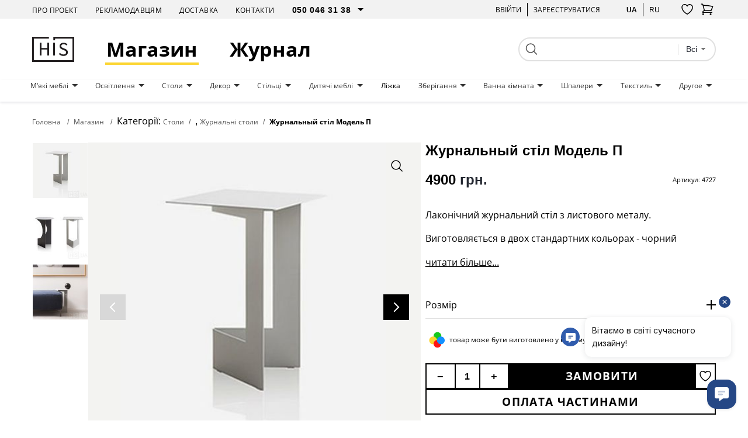

--- FILE ---
content_type: text/html; charset=UTF-8
request_url: https://his.ua/ua/product/zhurnalnyy-stol-model-p
body_size: 28775
content:

<!DOCTYPE html>
<html lang="uk" itemscope itemtype="https://schema.org/WebPage">
<head>
   
            <!-- Google Tag Manager -->
        <script>(function(w,d,s,l,i){w[l]=w[l]||[];w[l].push({'gtm.start':new Date().getTime(),event:'gtm.js'});var f=d.getElementsByTagName(s)[0],j=d.createElement(s);j.async=true;j.src="https://load.sgtm.his.ua/8w5xmyfkqexzk.js?"+i;f.parentNode.insertBefore(j,f);})(window,document,'script','dataLayer','awzp=Ah5FIiUmSzInKDVSRDtAD1ZIVlRXDwhEAxMLSwQK');</script>
        <!-- End Google Tag Manager -->
    
	<meta charset="UTF-8"/>
	<meta name="google-site-verification" content="8CJY9X_BN4Lt2e6KzDCWP3jnljxQ-BTs_972MRM8iLI" />
	<meta name="viewport" content="width=device-width, initial-scale=1">
	<link rel="shortcut icon" href="/img/favicon.ico" type="image/x-icon"/>

    
	<meta name="csrf-param" content="_csrf">
<meta name="csrf-token" content="fR4x4JQ-35emV3p7XZVFi0aUaBA7Dc7eSMvr2_Rxe2IvLAi00A229fQRCws2p3PeJfUyfg13j4oB_J-hvBNCBg==">
	<title>Журнальный стіл Модель П купити в Києві дизайнерські Журнальный стіл Модель П з доставкою - дизайнерські меблі від HIS.UA</title>
			<style>
			body{
				background:#ffffff;
			}
			.wrapper{
				margin:0 auto;
			}
		</style>
		<style>
		#preloader_main {
			display:none;
			position:fixed;
			width:100%;
			height:100%;
			top:0;
			left:0;
			background-color:#fff;
			background-image:url(/img/preloader.gif);
			background-repeat:no-repeat;
			background-position:center;
			z-index:9999;
			overflow:hidden;
		}
	</style>
	<meta name="description" content="Журнальный стіл Модель П ✅ HIS.ua - найкращий інтернет-магазин дизайнерських меблів, світла та декору в Україні! Обирайте на сайті. 🔝 Стильний дизайн. 👍🏻 Продумані конструкції.">
<meta property="og:title" content="Журнальный стіл Модель П купити в Києві дизайнерські Журнальный стіл Модель П з доставкою - дизайнерські меблі від HIS.UA">
<meta property="og:description" content="Журнальный стіл Модель П ✅ HIS.ua - найкращий інтернет-магазин дизайнерських меблів, світла та декору в Україні! Обирайте на сайті. 🔝 Стильний дизайн. 👍🏻 Продумані конструкції.">
<meta property="og:image" content="https://his.ua/ua/img/products/CopKS7APSG_500_500.jpg">
<meta property="og:site_name" content="HIS.ua">
<meta property="og:type" content="website">
<meta property="og:url" content="https://his.ua/ua/product/zhurnalnyy-stol-model-p">
<meta property="twitter:url" content="https://his.ua/ua/product/zhurnalnyy-stol-model-p">
<meta property="twitter:card" content="summary_large_image">
<meta property="twitter:domain" content="his.ua">
<link href="https://his.ua/ua/product/zhurnalnyy-stol-model-p" rel="canonical">
<link href="https://his.ua/ua/product/zhurnalnyy-stol-model-p" rel="alternate" hreflang="x-default">
<link href="https://his.ua/ua/product/zhurnalnyy-stol-model-p" rel="alternate" hreflang="uk-UA">
<link href="https://his.ua/product/zhurnalnyy-stol-model-p" rel="alternate" hreflang="ru-RU">
<link href="/assets/10011a6b/slick/slick.css?v=1695386991" rel="stylesheet">
<link href="/assets/6036cb37/themes/smoothness/jquery-ui.min.css?v=1695386992" rel="preload" as="style" onload="this.rel=&#039;stylesheet&#039;">
<link href="/assets/81e7cd1b/css/bootstrap.min.css?v=1695386991" rel="preload" as="style" onload="this.rel=&#039;stylesheet&#039;">
<link href="/font-awesome/css/font-awesome.min.css?v=1744640117" rel="preload" as="style" onload="this.rel=&#039;stylesheet&#039;">
<link href="/assets/e3ab92b/..\..\css\assets_min\owl.carousel.min.css" rel="preload" as="style" onload="this.rel=&#039;stylesheet&#039;">
<link href="/assets/e3ab92b/..\..\css\assets_min\owl.theme.default.min.css" rel="preload" as="style" onload="this.rel=&#039;stylesheet&#039;">
<link href="/assets/1647f3ba/..\..\css\assets_min\authchoice.min.css" rel="preload" as="style" onload="this.rel=&#039;stylesheet&#039;">
<script>const productInfo = {"id":4727,"name":"Журнальный стіл Модель П","price":4900,"fullPrice":4900,"discount":0,"brand":"ZHEST","category":"Столи > Журнальні столи","categories":{"item_category":"Столи","item_category2":"Журнальні столи"},"lang":"ua"}
const global_user_language = "ua";
const global_default_language = "ru";
const global_currencyCode = "UAH";</script>
    <!--<link href="/css/small-desktop.css?v=" media="screen and (min-width:1024px)" rel="stylesheet"  type="text/css" />
    <link href="/css/small-mobile.css?v=" media="screen and (max-width:1023px)" rel="stylesheet"  type="text/css" />-->

    <link href="/css/style.css?v=1762975676" rel="stylesheet"  type="text/css" />
    <link href="/css/style_n.min.css?v=1762975676" rel="stylesheet"  type="text/css" />

    <style type="text/css">
        .nav-top__icon-btn[data-has-items] img {
            width: 67%;
            height: 57%;
        }
    </style>

            <!-- Hotjar Tracking Code for www.his.ua -->
        <script>
            (function(h,o,t,j,a,r){
                h.hj=h.hj||function(){(h.hj.q=h.hj.q||[]).push(arguments)};
                h._hjSettings={hjid:1880223,hjsv:6};
                a=o.getElementsByTagName('head')[0];
                r=o.createElement('script');r.async=1;
                r.src=t+h._hjSettings.hjid+j+h._hjSettings.hjsv;
                a.appendChild(r);
            })(window,document,'https://static.hotjar.com/c/hotjar-','.js?sv=');
        </script>
    
    <script type="text/javascript">
        (function(c,l,a,r,i,t,y){
            c[a]=c[a]||function(){(c[a].q=c[a].q||[]).push(arguments)};
            t=l.createElement(r);t.async=1;t.src="https://www.clarity.ms/tag/"+i;
            y=l.getElementsByTagName(r)[0];y.parentNode.insertBefore(t,y);
        })(window, document, "clarity", "script", "tjtyqkywdy");
    </script>
</head>
<body>

    <!-- Google Tag Manager (noscript) -->
    <noscript><iframe src="https://load.sgtm.his.ua/ns.html?id=GTM-KLRM75P" height="0" width="0" style="display:none;visibility:hidden"></iframe></noscript>
    <!-- End Google Tag Manager (noscript) -->

<script type="application/ld+json">
	{
		"@context": "https://schema.org",
		"@type": "Organization",
		"url": "https://his.ua",
		"name" : "HIS",
		"logo": "https://his.ua/img/logo.jpg"
	}
</script>
<script type="application/ld+json">
	{
		"@context" : "https://schema.org",
		"@type" : "Organization",
		"name" : "HIS",
		"url" : "https://his.ua",
		"sameAs" : [
			"https://www.facebook.com/homeideassupply",
			"https://plus.google.com/+Hi-supply",
			"https://vk.com/club75223264"
		]
	}
</script>


<div id="preloader_main"></div>


<nav class="nav-top">
    <div class="container">
        <div class="nav-top__inner">
            <ul class="nav-top__links">
                <li>
                    <a class="nav-top__link" href="/ua/about">Про проект</a>
                </li>
                <li>
                    <a class="nav-top__link" href="/ua/advertising">Рекламодавцям</a>
                </li>
                <li>
                    <a class="nav-top__link" href="/ua/shipping">Доставка</a>
                </li>
                <li>
                    <a class="nav-top__link" href="/ua/contacts">Контакти</a>
                </li>
                <li>
                    <select class="nav-top__dropdown pure" name="telephone" id="telephone">
                        <option value="050 046 31 38">050 046 31 38</option>
                        <option value="044 33 130 32">044 33 130 32</option>
                        <option value="068 490 22 77">068 490 22 77</option>
                    </select>
                </li>
            </ul>
            <div class="nav-top__buttons">
                <div class="nav-top__group">
                                        <a href="javascript: void(0);" class="user_login nav-top__text-btn">Ввійти</a>
                    
<div id="login" class="user_checkin login_popup_dialog" title="Ввійти як користувач">
	<div class="h3">Ввійти як користувач</div>
	<form id="login_form" action="/site/login" method="post">
<input type="hidden" name="_csrf" value="fR4x4JQ-35emV3p7XZVFi0aUaBA7Dc7eSMvr2_Rxe2IvLAi00A229fQRCws2p3PeJfUyfg13j4oB_J-hvBNCBg=="><div class="form-group field-loginform-email required">
<input type="text" id="loginform-email" class="checkin" name="LoginForm[email]" placeholder="email" aria-required="true"><p class="help-block help-block-error"></p>
</div><div class="form-group field-loginform-password required">
<input type="password" id="loginform-password" class="checkin" name="LoginForm[password]" placeholder="password" aria-required="true"><p class="help-block help-block-error"></p>
</div><button type="submit" id="login_btn" class="button button_gray" data-error_msg="!!!Неверный Email или Пароль!!!">Ввійти</button></form>	<div class="h3">Ввійти як користувач</div>
	<div class="checkin_social">
		<div id="w0" class="auth-clients">							<a class="auth-link facebook auth-link" href="/ua/site/auth?authclient=facebook" title="Facebook" data-popup-width="860" data-popup-height="480"><span class="auth-icon facebook"></span><span class="auth-title">Facebook</span></a>							<a class="auth-link google auth-link" href="/ua/site/auth?authclient=google" title="Google"><span class="auth-icon google"></span><span class="auth-title">Google</span></a>					</div>	</div>
	<a class="button check_in_signup" href="javascript: void(0);">Зареєструватися</a>
</div>



<div id="registration" class="user_checkin login_popup_dialog" title="Зареєструватися">
	<div class="h3">Зареєструватися як:</div>
	<div class="tabs tabs_user_registration">
		<ul>
			<li><a href="#user_registration">Користувач</a></li>
			<li><a href="#user_registration_pro"><span class="pro_user">Pro</span> Користувач</a></li>
		</ul>
		<div id="user_registration" class="user_registration">
			<p class="user_registration_title">Реєстрація підходить для користувачів, які бажають стежити за новинами дизайну, коментувати і брати участь в дискусіях.</p>
			<span class="hr_green"></span>
			<form id="signup_form" action="/site/signup" method="post">
<input type="hidden" name="_csrf" value="fR4x4JQ-35emV3p7XZVFi0aUaBA7Dc7eSMvr2_Rxe2IvLAi00A229fQRCws2p3PeJfUyfg13j4oB_J-hvBNCBg=="><div class="form-group field-signupform-name">
<input type="text" id="signupform-name" class="input" name="SignupForm[name]" placeholder="Введіть ім&#039;я"><p class="help-block help-block-error"></p>
</div><div class="form-group field-signupform-email required">
<input type="text" id="signupform-email" class="input" name="SignupForm[email]" placeholder="Введіть email" aria-required="true"><p class="help-block help-block-error"></p>
</div><div class="form-group field-signupform-password required">
<input type="password" id="signupform-password" class="input" name="SignupForm[password]" placeholder="Введіть пароль" aria-required="true"><p class="help-block help-block-error"></p>
</div><button type="submit" id="signup_btn" class="button button_gray" data-error_msg="Пароль не введено або Email вже зайнятий">Зареєструватися</button></form>			<p>
				Реєструючись на сайті, Ви підтверджуєте свою згоду з умовами<br> <a href="/ua/article/dogovir-publichnoi-oferti_2015-06-08" title="Угода користувача">угод користувача</a>			</p>
			<div class="h3">Зареєструватися за допомогою соціальних мереж</div>
			<div class="checkin_social">
				<div id="w1" class="auth-clients">									<a class="auth-link facebook auth-link" href="/ua/site/auth?authclient=facebook" title="Facebook" data-popup-width="860" data-popup-height="480"><span class="auth-icon facebook"></span><span class="auth-title">Facebook</span></a>									<a class="auth-link google auth-link" href="/ua/site/auth?authclient=google" title="Google"><span class="auth-icon google"></span><span class="auth-title">Google</span></a>								</div>			</div>

			<a class="button check_in_login" href="javascript: void(0);">Ввійти як користувач</a>
			<a class="button check_in_send_new_password" href="javascript: void(0);">Надіслати новий пароль</a>
		</div>
		<div id="user_registration_pro" class="user_registration">
			<p class="user_registration_title">Реєстрація підходить для професіоналів у сфері дизайну та архітектури. ПРО користувачі отримують можливість розмістити свій профайл у каталозі професіоналів, публікувати свої роботи та статті в портфоліо та знаходити нових клієнтів.</p>
			<span class="hr_green"></span>
			<form id="signup_form_pro" action="/site/signup" method="post">
<input type="hidden" name="_csrf" value="fR4x4JQ-35emV3p7XZVFi0aUaBA7Dc7eSMvr2_Rxe2IvLAi00A229fQRCws2p3PeJfUyfg13j4oB_J-hvBNCBg=="><div class="form-group field-signupform-pro">

<input type="hidden" id="signupform-pro" class="form-control" name="SignupForm[pro]" value="1">

<p class="help-block help-block-error"></p>
</div><div class="form-group field-name_pro">
<input type="text" id="name_pro" class="input" name="SignupForm[name]" placeholder="Введіть ім&#039;я"><p class="help-block help-block-error"></p>
</div><div class="form-group field-email_pro required">
<input type="text" id="email_pro" class="input" name="SignupForm[email]" placeholder="Введіть email" aria-required="true"><p class="help-block help-block-error"></p>
</div><div class="form-group field-password_pro required">
<input type="password" id="password_pro" class="input" name="SignupForm[password]" placeholder="Введіть пароль" aria-required="true"><p class="help-block help-block-error"></p>
</div><button type="submit" id="signup_btn_pro" class="button button_gray" data-error_msg="Пароль не введено або Email вже зайнятий">Продовжити реєстрацію</button></form>			<p>
				Реєструючись на сайті, Ви підтверджуєте свою згоду з умовами<br> <a href="/ua/article/dogovir-publichnoi-oferti_2015-06-08" title="Угода користувача">угод користувача</a>			</p>
			<div class="h3">Зареєструватися за допомогою соціальних мереж</div>
			<div class="checkin_social">
				<div id="w2" class="auth-clients">									<a class="auth-link facebook auth-link" href="/ua/site/auth?authclient=facebook" title="Facebook" data-popup-width="860" data-popup-height="480"><span class="auth-icon facebook"></span><span class="auth-title">Facebook</span></a>									<a class="auth-link google auth-link" href="/ua/site/auth?authclient=google" title="Google"><span class="auth-icon google"></span><span class="auth-title">Google</span></a>								</div>			</div>

			<a class="button check_in_login" href="javascript: void(0);">Ввійти як користувач</a>
			<a class="button check_in_send_new_password" href="javascript: void(0);">Надіслати новий пароль</a>
		</div>
	</div>
</div>

<div id="send_new_password" class="user_checkin login_popup_dialog" title="Надіслати новий пароль">
	<form id="send_new_password_form" action="/site/sendnewpassword" method="post">
<input type="hidden" name="_csrf" value="fR4x4JQ-35emV3p7XZVFi0aUaBA7Dc7eSMvr2_Rxe2IvLAi00A229fQRCws2p3PeJfUyfg13j4oB_J-hvBNCBg=="><div class="form-group field-sendnewpasswordform-email required">
<input type="text" id="sendnewpasswordform-email" class="checkin" name="SendNewPasswordForm[email]" placeholder="email" aria-required="true"><p class="help-block help-block-error"></p>
</div><button type="submit" id="send_new_password_btn" class="button" data-error_msg="!!!Email пуст или не существует!!!">Надіслати новий пароль</button></form>	<a class="button check_in_login" href="javascript: void(0);">Ввійти як користувач</a>
	<a class="button check_in_signup" href="javascript: void(0);">Зареєструватися</a>
</div>

<a href="javascript: void(0);" title="" class="opener_reg nav-top__text-btn">Зареєструватися</a>
                                    </div>
                <div class="nav-top__group">
                    <a href="https://his.ua/ua/product/zhurnalnyy-stol-model-p"
                            title="українською"
                            class="nav-top__text-btn active"
                    >ua</a>
                        <a href="https://his.ua/product/zhurnalnyy-stol-model-p"
                                title="на русском"
                                class="nav-top__text-btn"
                        >ru</a>
                </div>

                <button class="nav-top__icon-btn btn-favorites-main" data-has-items="false" data-autorized = "not" title="Обране">
                    <img src="/icon/like-header.svg" alt="" />
                    <span class="nav-top__icon-btn_counter for-favorites-count">0</span>
                </button>
                <div class="cart_li">
                    <a class="cart_lnk nav-top__icon-btn" href="javascript: void(0);" title="!!!Корзина покупок!!!" >
    <img src="/icon/cart-no-padding.svg" alt="" />
	<span class="cart_count nav-top__icon-btn_counter"></span>
</a>
<div class="cart_info">
	<div class="cart_title">
		<span>Кошик</span>
		<a class="cart_close" href="javascript: void(0);">
			<i class="fa fa-times" aria-hidden="true"></i>
		</a>
	</div>
    	
                <div class="amount_total" style="justify-content: center;">
                Ваш кошик поки що пустий :(            </div>
                            <div class="item_prev__cart-info">
                    <div class="container">
                        <div class="item_prev__title">Раніше переглянуті</div>
                        <div class="owl-carousel owl-carousel__cart-info owl-carousel__custom owl-theme">
                                                            <div>
<article class="item-card" style="cursor: pointer" data-product='{&quot;id&quot;:4727,&quot;name&quot;:&quot;Журнальный стіл Модель П&quot;,&quot;price&quot;:4900,&quot;brand&quot;:&quot;ZHEST&quot;,&quot;category&quot;:&quot;Столи &gt; Журнальні столи&quot;,&quot;categories&quot;:{&quot;item_category&quot;:&quot;Столи&quot;,&quot;item_category2&quot;:&quot;Журнальні столи&quot;},&quot;lang&quot;:&quot;ua&quot;}' onclick="if(!event.target.closest('.btn-addfavore')) location.href = '/ua/product/zhurnalnyy-stol-model-p'">
    <div class="item-card__banner card__banner">
        <a data-pjax=0 href="/ua/product/zhurnalnyy-stol-model-p" class="item-card__photo card__photo sldr" title="Журнальный стіл Модель П">
	                        <picture class="ps_0">
                    <source data-lazy-srcset="/img/products/CopKS7APSG_500_500.jpg" type="image/jpeg" />
                    <img data-lazy-src="/img/products/CopKS7APSG_500_500.jpg" alt="Журнальный стіл Модель П" />
                </picture>
                	                        <picture class="ps_1">
                    <source data-lazy-srcset="/img/products/qefmyfnyDE_500_500.jpg" type="image/jpeg" />
                    <img data-lazy-src="/img/products/qefmyfnyDE_500_500.jpg" alt="Журнальный стіл Модель П" />
                </picture>
                	                        <picture class="ps_2">
                    <source data-lazy-srcset="/img/products/ti5VM0Dfi3_500_500.jpg" type="image/jpeg" />
                    <img data-lazy-src="/img/products/ti5VM0Dfi3_500_500.jpg" alt="Журнальный стіл Модель П" />
                </picture>
                	                            </a>
        <div class="constant-product-features">
            <div class="item-card__label">
                                            </div>

            <button class="btn-addfavore favorite " data-id="4727" data-titleadd = "додати в обране" data-titlerem = "видалити із обраного" title="додати в обране">
                <svg width="20" height="18" viewBox="0 0 20 18" fill="transparent" xmlns="http://www.w3.org/2000/svg">
                    <path d="M19 5.25C19 2.765 16.901 0.75 14.312 0.75C12.377 0.75 10.715 1.876 10 3.483C9.285 1.876 7.623 0.75 5.687 0.75C3.1 0.75 1 2.765 1 5.25C1 12.47 10 17.25 10 17.25C10 17.25 19 12.47 19 5.25Z" stroke="black" stroke-width="1.5" stroke-linecap="round" stroke-linejoin="round"/>
                </svg>
            </button>
        </div>
        <div class="normal-product-features">
	        
	        
	                        <span class="item-card__features_icon_dis active" title="цей товар має в наявності одну або кілька кольорових варіацій"><img src="/icon/colors.svg" alt="" /></span>
	                </div>
        <a data-pjax=0 class="button item-card__purchase" href="/ua/product/zhurnalnyy-stol-model-p">Купити</a>
    </div>
    <div class="item-card__info">
                    <h3 class="item-card__title">Журнальный стіл Модель П</h3>
        
                                    <div class="item-card__price">
                                            <span class="current">4900&nbsp;грн.</span>
                                    </div>
                        </div>
</article>
</div>
                                                    </div>
                    </div>
                </div>
                </div>
                </div>
            </div>
        </div>
    </div>
</nav>

<header class="header">
    <div class="container">
        <div class="header__inner">
            <button class="burger">
                <span></span>
                <span></span>
                <span></span>
            </button>
            <a href="/ua" class="header__logo"><img src="/icon/his-logo.svg" alt="" class="header__logo_img" /></a>

            <a class="header__link active" href="/ua/shop">Магазин</a>

            <a class="header__link" href="/ua/journal">Журнал</a>
            <button class="nav-top__icon-btn btn-favorites-main" data-has-items="true" data-autorized = "not" title="Обране">
                <img src="/icon/like-header.svg" alt="" />
                <span class="nav-top__icon-btn_counter for-favorites-count">0</span>
            </button>
            <div class="cart_li">
                <a class="cart_lnk nav-top__icon-btn" href="javascript: void(0);" title="!!!Корзина покупок!!!" >
    <img src="/icon/cart-no-padding.svg" alt="" />
	<span class="cart_count nav-top__icon-btn_counter"></span>
</a>
<div class="cart_info">
	<div class="cart_title">
		<span>Кошик</span>
		<a class="cart_close" href="javascript: void(0);">
			<i class="fa fa-times" aria-hidden="true"></i>
		</a>
	</div>
    	
                <div class="amount_total" style="justify-content: center;">
                Ваш кошик поки що пустий :(            </div>
                            <div class="item_prev__cart-info">
                    <div class="container">
                        <div class="item_prev__title">Раніше переглянуті</div>
                        <div class="owl-carousel owl-carousel__cart-info owl-carousel__custom owl-theme">
                                                            <div>
<article class="item-card" style="cursor: pointer" data-product='{&quot;id&quot;:4727,&quot;name&quot;:&quot;Журнальный стіл Модель П&quot;,&quot;price&quot;:4900,&quot;brand&quot;:&quot;ZHEST&quot;,&quot;category&quot;:&quot;Столи &gt; Журнальні столи&quot;,&quot;categories&quot;:{&quot;item_category&quot;:&quot;Столи&quot;,&quot;item_category2&quot;:&quot;Журнальні столи&quot;},&quot;lang&quot;:&quot;ua&quot;}' onclick="if(!event.target.closest('.btn-addfavore')) location.href = '/ua/product/zhurnalnyy-stol-model-p'">
    <div class="item-card__banner card__banner">
        <a data-pjax=0 href="/ua/product/zhurnalnyy-stol-model-p" class="item-card__photo card__photo sldr" title="Журнальный стіл Модель П">
	                        <picture class="ps_0">
                    <source data-lazy-srcset="/img/products/CopKS7APSG_500_500.jpg" type="image/jpeg" />
                    <img data-lazy-src="/img/products/CopKS7APSG_500_500.jpg" alt="Журнальный стіл Модель П" />
                </picture>
                	                        <picture class="ps_1">
                    <source data-lazy-srcset="/img/products/qefmyfnyDE_500_500.jpg" type="image/jpeg" />
                    <img data-lazy-src="/img/products/qefmyfnyDE_500_500.jpg" alt="Журнальный стіл Модель П" />
                </picture>
                	                        <picture class="ps_2">
                    <source data-lazy-srcset="/img/products/ti5VM0Dfi3_500_500.jpg" type="image/jpeg" />
                    <img data-lazy-src="/img/products/ti5VM0Dfi3_500_500.jpg" alt="Журнальный стіл Модель П" />
                </picture>
                	                            </a>
        <div class="constant-product-features">
            <div class="item-card__label">
                                            </div>

            <button class="btn-addfavore favorite " data-id="4727" data-titleadd = "додати в обране" data-titlerem = "видалити із обраного" title="додати в обране">
                <svg width="20" height="18" viewBox="0 0 20 18" fill="transparent" xmlns="http://www.w3.org/2000/svg">
                    <path d="M19 5.25C19 2.765 16.901 0.75 14.312 0.75C12.377 0.75 10.715 1.876 10 3.483C9.285 1.876 7.623 0.75 5.687 0.75C3.1 0.75 1 2.765 1 5.25C1 12.47 10 17.25 10 17.25C10 17.25 19 12.47 19 5.25Z" stroke="black" stroke-width="1.5" stroke-linecap="round" stroke-linejoin="round"/>
                </svg>
            </button>
        </div>
        <div class="normal-product-features">
	        
	        
	                        <span class="item-card__features_icon_dis active" title="цей товар має в наявності одну або кілька кольорових варіацій"><img src="/icon/colors.svg" alt="" /></span>
	                </div>
        <a data-pjax=0 class="button item-card__purchase" href="/ua/product/zhurnalnyy-stol-model-p">Купити</a>
    </div>
    <div class="item-card__info">
                    <h3 class="item-card__title">Журнальный стіл Модель П</h3>
        
                                    <div class="item-card__price">
                                            <span class="current">4900&nbsp;грн.</span>
                                    </div>
                        </div>
</article>
</div>
                                                    </div>
                    </div>
                </div>
                </div>
            </div>
            <div class="header__search">
                
<form class="search" name="search" action="/ua/search" method="get">
	<div>
		<input type="submit">
	</div>
	<div class="text_field">
		<input class="search_q" type="text" name="q" value="">
	</div>
    <div class="search-dropdown">
        <fieldset>
            <select name="type" class="search_field pure">
                <option value="all">Всі</option>
                <option value="product" >Товари</option>
                <option value="tag" >Теги</option>
                <option value="article" >Статті</option>
                <option value="event" >Події</option>
                <option value="user" >Користувачі</option>
            </select>
        </fieldset>
    </div>

    </form>
                <!--<input type="text" placeholder="Поиск" />
                <button type="submit">
                    <img src="icon/search.svg" alt="search" />
                </button>-->
            </div>
        </div>
    </div>
</header>

<nav class="nav-menu">
    <div class="container">
        <ul class="nav-menu__inner">
                                                <li class="nav-menu__item">
                        <a href="/ua/shop/mebel_myagkaya-mebel" class="nav-menu__link  dropdown boldOnHover">
                            М'які меблі                        </a>
                                                    <div class="nav-menu__menu">
                                <div class="nav-menu__content">
                                    <div class="container">
                                        <div class="nav-menu__content_inner">
                                            <div class="nav-menu__content_main">
                                                <div class="nav-menu__content_title">
                                                    <a href="/ua/shop/mebel_myagkaya-mebel">М'які меблі</a>
                                                </div>
                                                <ul class="nav-menu__content_list">
                                                                                                            <li>

                                                            <a href="/ua/shop/myagkaya-mebel_kresla" class="nav-menu__content_link boldOnHover">
                                                                Крісла                                                            </a>
                                                        </li>

                                                                                                            <li>

                                                            <a href="/ua/shop/myagkaya-mebel_divany" class="nav-menu__content_link boldOnHover">
                                                                Дивани                                                            </a>
                                                        </li>

                                                                                                            <li>

                                                            <a href="/ua/shop/myagkaya-mebel_pufy" class="nav-menu__content_link boldOnHover">
                                                                Пуфи                                                            </a>
                                                        </li>

                                                                                                            <li>

                                                            <a href="/ua/shop/myagkaya-mebel_raskladnye-divany" class="nav-menu__content_link boldOnHover">
                                                                Розкладні дивани                                                            </a>
                                                        </li>

                                                                                                            <li>

                                                            <a href="/ua/shop/myagkaya-mebel_modulnye-divany" class="nav-menu__content_link boldOnHover">
                                                                Модульні дивани                                                            </a>
                                                        </li>

                                                                                                            <li>

                                                            <a href="/ua/shop/myagkaya-mebel_kamni-iz-shersti" class="nav-menu__content_link boldOnHover">
                                                                Каміння з вовни                                                            </a>
                                                        </li>

                                                                                                            <li>

                                                            <a href="/ua/shop/myagkaya-mebel_ofisnye-divany" class="nav-menu__content_link boldOnHover">
                                                                Офісні дивани                                                            </a>
                                                        </li>

                                                                                                            <li>

                                                            <a href="/ua/shop/myagkaya-mebel_kresla-meshki" class="nav-menu__content_link boldOnHover">
                                                                Крісла мішки                                                            </a>
                                                        </li>

                                                                                                            <li>

                                                            <a href="/ua/shop/myagkaya-mebel_uglovye-divany" class="nav-menu__content_link boldOnHover">
                                                                Кутові дивани                                                            </a>
                                                        </li>

                                                                                                    </ul>
                                            </div>
                                            <div class="nav-menu__content_photo">
                                                <!--<picture>
                                                    <source srcset="" type="image/jpeg"/>
                                                    <img src="" alt="" />
                                                </picture>-->

                                                <img class="lazy" data-lazy-src="/img/categories/SCCDxRzxeY_610_610.jpg" alt="" />
                                            </div>
                                        </div>
                                    </div>
                                </div>
                                <div class="nav-menu__overlay"></div>
                            </div>
                                            </li>
                                    <li class="nav-menu__item">
                        <a href="/ua/shop/osveschenie" class="nav-menu__link  dropdown boldOnHover">
                            Освітлення                        </a>
                                                    <div class="nav-menu__menu">
                                <div class="nav-menu__content">
                                    <div class="container">
                                        <div class="nav-menu__content_inner">
                                            <div class="nav-menu__content_main">
                                                <div class="nav-menu__content_title">
                                                    <a href="/ua/shop/osveschenie">Освітлення</a>
                                                </div>
                                                <ul class="nav-menu__content_list">
                                                                                                            <li>

                                                            <a href="/ua/shop/osveschenie_bra" class="nav-menu__content_link boldOnHover">
                                                                Бра                                                            </a>
                                                        </li>

                                                                                                            <li>

                                                            <a href="/ua/shop/osveschenie_ljustry" class="nav-menu__content_link boldOnHover">
                                                                Люстри                                                            </a>
                                                        </li>

                                                                                                            <li>

                                                            <a href="/ua/shop/osveschenie_nastolnye-lampy" class="nav-menu__content_link boldOnHover">
                                                                Настільні лампи                                                            </a>
                                                        </li>

                                                                                                            <li>

                                                            <a href="/ua/shop/osveschenie_torshery" class="nav-menu__content_link boldOnHover">
                                                                Торшери                                                            </a>
                                                        </li>

                                                                                                            <li>

                                                            <a href="/ua/shop/osveschenie_vstroennye-svetilniki" class="nav-menu__content_link boldOnHover">
                                                                Вбудовані світильники                                                            </a>
                                                        </li>

                                                                                                            <li>

                                                            <a href="/ua/shop/osveschenie_potolochnye-svetilniki" class="nav-menu__content_link boldOnHover">
                                                                Стельові світильники                                                            </a>
                                                        </li>

                                                                                                            <li>

                                                            <a href="/ua/shop/osveschenie_magnitnye-sistemy" class="nav-menu__content_link boldOnHover">
                                                                Магнітні системи                                                            </a>
                                                        </li>

                                                                                                            <li>

                                                            <a href="/ua/shop/osveschenie_trekovye-svetilniki" class="nav-menu__content_link boldOnHover">
                                                                Трекові світильники                                                            </a>
                                                        </li>

                                                                                                            <li>

                                                            <a href="/ua/shop/osveschenie_ulichnye-svetilniki" class="nav-menu__content_link boldOnHover">
                                                                Вуличні світильники                                                            </a>
                                                        </li>

                                                                                                            <li>

                                                            <a href="/ua/shop/osveschenie_svetilniki-dlya-vannoy-komnaty" class="nav-menu__content_link boldOnHover">
                                                                Світильники для ванної кімнати                                                            </a>
                                                        </li>

                                                                                                            <li>

                                                            <a href="/ua/shop/osveschenie_gipsovye-svetilniki" class="nav-menu__content_link boldOnHover">
                                                                Гіпсові світильники                                                            </a>
                                                        </li>

                                                                                                            <li>

                                                            <a href="/ua/shop/osveschenie_akkumulyatornye-lampy" class="nav-menu__content_link boldOnHover">
                                                                Акумуляторні лампи                                                            </a>
                                                        </li>

                                                                                                            <li>

                                                            <a href="/ua/shop/osveschenie_akusticheskie-svetilniki" class="nav-menu__content_link boldOnHover">
                                                                Акустичні світильники                                                            </a>
                                                        </li>

                                                                                                            <li>

                                                            <a href="/ua/shop/osveschenie_tekstilnaya-trekovaya-sistema" class="nav-menu__content_link boldOnHover">
                                                                Текстильна трекова система                                                            </a>
                                                        </li>

                                                                                                    </ul>
                                            </div>
                                            <div class="nav-menu__content_photo">
                                                <!--<picture>
                                                    <source srcset="" type="image/jpeg"/>
                                                    <img src="" alt="" />
                                                </picture>-->

                                                <img class="lazy" data-lazy-src="/img/categories/ua5a1GxKnL_610_610.jpg" alt="" />
                                            </div>
                                        </div>
                                    </div>
                                </div>
                                <div class="nav-menu__overlay"></div>
                            </div>
                                            </li>
                                    <li class="nav-menu__item">
                        <a href="/ua/shop/mebel_stoly" class="nav-menu__link  dropdown boldOnHover">
                            Столи                        </a>
                                                    <div class="nav-menu__menu">
                                <div class="nav-menu__content">
                                    <div class="container">
                                        <div class="nav-menu__content_inner">
                                            <div class="nav-menu__content_main">
                                                <div class="nav-menu__content_title">
                                                    <a href="/ua/shop/mebel_stoly">Столи</a>
                                                </div>
                                                <ul class="nav-menu__content_list">
                                                                                                            <li>

                                                            <a href="/ua/shop/stoly_zhurnalnye-stoliki" class="nav-menu__content_link boldOnHover">
                                                                Журнальні столи                                                            </a>
                                                        </li>

                                                                                                            <li>

                                                            <a href="/ua/shop/stoly_rabochie-stoly" class="nav-menu__content_link boldOnHover">
                                                                Офісні столи                                                            </a>
                                                        </li>

                                                                                                            <li>

                                                            <a href="/ua/shop/stoly_kuhonnye-stoly" class="nav-menu__content_link boldOnHover">
                                                                Кухонні столи                                                            </a>
                                                        </li>

                                                                                                            <li>

                                                            <a href="/ua/shop/stoly_stoly-dlya-peregovornyh" class="nav-menu__content_link boldOnHover">
                                                                Столи для нарад                                                            </a>
                                                        </li>

                                                                                                            <li>

                                                            <a href="/ua/shop/stoly_raskladnye-stoly" class="nav-menu__content_link boldOnHover">
                                                                Розкладні столи                                                            </a>
                                                        </li>

                                                                                                            <li>

                                                            <a href="/ua/shop/stoly_kruglye-stoly" class="nav-menu__content_link boldOnHover">
                                                                Круглі столи                                                            </a>
                                                        </li>

                                                                                                            <li>

                                                            <a href="/ua/shop/stoly_barnye-stoly" class="nav-menu__content_link boldOnHover">
                                                                Барні столи                                                            </a>
                                                        </li>

                                                                                                            <li>

                                                            <a href="/ua/shop/stoly_kuhonnye-komplekty" class="nav-menu__content_link boldOnHover">
                                                                Кухонні комплекти                                                            </a>
                                                        </li>

                                                                                                    </ul>
                                            </div>
                                            <div class="nav-menu__content_photo">
                                                <!--<picture>
                                                    <source srcset="" type="image/jpeg"/>
                                                    <img src="" alt="" />
                                                </picture>-->

                                                <img class="lazy" data-lazy-src="/img/categories/-5bRKu6wk1_610_610.jpg" alt="" />
                                            </div>
                                        </div>
                                    </div>
                                </div>
                                <div class="nav-menu__overlay"></div>
                            </div>
                                            </li>
                                    <li class="nav-menu__item">
                        <a href="/ua/shop/dekor" class="nav-menu__link  dropdown boldOnHover">
                            Декор                        </a>
                                                    <div class="nav-menu__menu">
                                <div class="nav-menu__content">
                                    <div class="container">
                                        <div class="nav-menu__content_inner">
                                            <div class="nav-menu__content_main">
                                                <div class="nav-menu__content_title">
                                                    <a href="/ua/shop/dekor">Декор</a>
                                                </div>
                                                <ul class="nav-menu__content_list">
                                                                                                            <li>

                                                            <a href="/ua/shop/dekor_podushki" class="nav-menu__content_link boldOnHover">
                                                                Подушки                                                            </a>
                                                        </li>

                                                                                                            <li>

                                                            <a href="/ua/shop/dekor_svechi-i-podsvechniki" class="nav-menu__content_link boldOnHover">
                                                                Свічки та підсвічники                                                            </a>
                                                        </li>

                                                                                                            <li>

                                                            <a href="/ua/shop/dekor_zerkala" class="nav-menu__content_link boldOnHover">
                                                                Дзеркала                                                            </a>
                                                        </li>

                                                                                                            <li>

                                                            <a href="/ua/shop/dekor_panno-kartiny" class="nav-menu__content_link boldOnHover">
                                                                Пано, Живопис                                                            </a>
                                                        </li>

                                                                                                            <li>

                                                            <a href="/ua/shop/dekor_kovry" class="nav-menu__content_link boldOnHover">
                                                                Килими                                                            </a>
                                                        </li>

                                                                                                            <li>

                                                            <a href="/ua/shop/dekor_vazony-dlya-tsvetov" class="nav-menu__content_link boldOnHover">
                                                                Вазони для квітів                                                            </a>
                                                        </li>

                                                                                                            <li>

                                                            <a href="/ua/shop/dekor_bio-kaminy" class="nav-menu__content_link boldOnHover">
                                                                Біо каміни                                                            </a>
                                                        </li>

                                                                                                            <li>

                                                            <a href="/ua/shop/dekor_nastolnyy-dekor" class="nav-menu__content_link boldOnHover">
                                                                Настільний декор                                                            </a>
                                                        </li>

                                                                                                            <li>

                                                            <a href="/ua/shop/dekor_nastennye-chasy" class="nav-menu__content_link boldOnHover">
                                                                Настінні годинники                                                            </a>
                                                        </li>

                                                                                                            <li>

                                                            <a href="/ua/shop/dekor_vazy" class="nav-menu__content_link boldOnHover">
                                                                Вази                                                            </a>
                                                        </li>

                                                                                                            <li>

                                                            <a href="/ua/shop/dekor_aromaty-dlya-doma" class="nav-menu__content_link boldOnHover">
                                                                Аромати для дому                                                            </a>
                                                        </li>

                                                                                                            <li>

                                                            <a href="/ua/shop/dekor_derevyannye-karty-mira" class="nav-menu__content_link boldOnHover">
                                                                Дерев'яні мапи                                                            </a>
                                                        </li>

                                                                                                    </ul>
                                            </div>
                                            <div class="nav-menu__content_photo">
                                                <!--<picture>
                                                    <source srcset="" type="image/jpeg"/>
                                                    <img src="" alt="" />
                                                </picture>-->

                                                <img class="lazy" data-lazy-src="/img/categories/_LNIz53jyn_610_610.jpg" alt="" />
                                            </div>
                                        </div>
                                    </div>
                                </div>
                                <div class="nav-menu__overlay"></div>
                            </div>
                                            </li>
                                    <li class="nav-menu__item">
                        <a href="/ua/shop/mebel_stulya" class="nav-menu__link  dropdown boldOnHover">
                            Стільці                        </a>
                                                    <div class="nav-menu__menu">
                                <div class="nav-menu__content">
                                    <div class="container">
                                        <div class="nav-menu__content_inner">
                                            <div class="nav-menu__content_main">
                                                <div class="nav-menu__content_title">
                                                    <a href="/ua/shop/mebel_stulya">Стільці</a>
                                                </div>
                                                <ul class="nav-menu__content_list">
                                                                                                            <li>

                                                            <a href="/ua/shop/stulya_taburety" class="nav-menu__content_link boldOnHover">
                                                                Табурети                                                            </a>
                                                        </li>

                                                                                                            <li>

                                                            <a href="/ua/shop/stulya_barnye-stulya" class="nav-menu__content_link boldOnHover">
                                                                Барні стільці                                                            </a>
                                                        </li>

                                                                                                            <li>

                                                            <a href="/ua/shop/stulya_lavki" class="nav-menu__content_link boldOnHover">
                                                                Лави                                                            </a>
                                                        </li>

                                                                                                            <li>

                                                            <a href="/ua/shop/stulya_stulya-dlya-doma-i-ofisa" class="nav-menu__content_link boldOnHover">
                                                                Стільці для дому та офісу                                                            </a>
                                                        </li>

                                                                                                            <li>

                                                            <a href="/ua/shop/stulya_ofisnye-kresla" class="nav-menu__content_link boldOnHover">
                                                                Офісні крісла                                                            </a>
                                                        </li>

                                                                                                            <li>

                                                            <a href="/ua/shop/stulya_plastikovye-stulya" class="nav-menu__content_link boldOnHover">
                                                                Пластикові стільці                                                            </a>
                                                        </li>

                                                                                                            <li>

                                                            <a href="/ua/shop/stulya_geymerskie-kresla" class="nav-menu__content_link boldOnHover">
                                                                Геймерські крісла                                                            </a>
                                                        </li>

                                                                                                            <li>

                                                            <a href="/ua/shop/stulya_povorotnye-stulya" class="nav-menu__content_link boldOnHover">
                                                                Поворотні стільці                                                            </a>
                                                        </li>

                                                                                                    </ul>
                                            </div>
                                            <div class="nav-menu__content_photo">
                                                <!--<picture>
                                                    <source srcset="" type="image/jpeg"/>
                                                    <img src="" alt="" />
                                                </picture>-->

                                                <img class="lazy" data-lazy-src="/img/categories/3fSIuZ8Xhf_610_610.jpg" alt="" />
                                            </div>
                                        </div>
                                    </div>
                                </div>
                                <div class="nav-menu__overlay"></div>
                            </div>
                                            </li>
                                    <li class="nav-menu__item">
                        <a href="/ua/shop/mebel_detskaya-mebel" class="nav-menu__link  dropdown boldOnHover">
                            Дитячі меблі                        </a>
                                                    <div class="nav-menu__menu">
                                <div class="nav-menu__content">
                                    <div class="container">
                                        <div class="nav-menu__content_inner">
                                            <div class="nav-menu__content_main">
                                                <div class="nav-menu__content_title">
                                                    <a href="/ua/shop/mebel_detskaya-mebel">Дитячі меблі</a>
                                                </div>
                                                <ul class="nav-menu__content_list">
                                                                                                            <li>

                                                            <a href="/ua/shop/detskaya-mebel_detskie-krovati" class="nav-menu__content_link boldOnHover">
                                                                Дитячі ліжка                                                            </a>
                                                        </li>

                                                                                                            <li>

                                                            <a href="/ua/shop/detskaya-mebel_detskie-stulya-i-kresla" class="nav-menu__content_link boldOnHover">
                                                                Дитячі стільці та крісла                                                            </a>
                                                        </li>

                                                                                                            <li>

                                                            <a href="/ua/shop/detskaya-mebel_detskie-stoly" class="nav-menu__content_link boldOnHover">
                                                                Дитячі столи                                                            </a>
                                                        </li>

                                                                                                            <li>

                                                            <a href="/ua/shop/detskaya-mebel_detskie-kachalki" class="nav-menu__content_link boldOnHover">
                                                                Дитячі гойдалки                                                            </a>
                                                        </li>

                                                                                                            <li>

                                                            <a href="/ua/shop/detskaya-mebel_shkafy-v-detskuju-komnatu" class="nav-menu__content_link boldOnHover">
                                                                Шафи в дитячу кімнату                                                            </a>
                                                        </li>

                                                                                                            <li>

                                                            <a href="/ua/shop/detskaya-mebel_osveschenie-v-detskuju" class="nav-menu__content_link boldOnHover">
                                                                Освітлення в дитячу                                                            </a>
                                                        </li>

                                                                                                            <li>

                                                            <a href="/ua/shop/detskaya-mebel_pelenalnye-stoliki" class="nav-menu__content_link boldOnHover">
                                                                Сповивальні столики                                                            </a>
                                                        </li>

                                                                                                            <li>

                                                            <a href="/ua/shop/detskaya-mebel_komody-v-detskuju-komnatu" class="nav-menu__content_link boldOnHover">
                                                                Комоди в дитячу кімнату                                                            </a>
                                                        </li>

                                                                                                    </ul>
                                            </div>
                                            <div class="nav-menu__content_photo">
                                                <!--<picture>
                                                    <source srcset="" type="image/jpeg"/>
                                                    <img src="" alt="" />
                                                </picture>-->

                                                <img class="lazy" data-lazy-src="/img/categories/-Dqnwh7ijv_610_610.jpg" alt="" />
                                            </div>
                                        </div>
                                    </div>
                                </div>
                                <div class="nav-menu__overlay"></div>
                            </div>
                                            </li>
                                    <li class="nav-menu__item">
                        <a href="/ua/shop/mebel_krovati" class="nav-menu__link   boldOnHover">
                            Ліжка                        </a>
                                            </li>
                                    <li class="nav-menu__item">
                        <a href="/ua/shop/mebel_hranenie" class="nav-menu__link  dropdown boldOnHover">
                            Зберігання                        </a>
                                                    <div class="nav-menu__menu">
                                <div class="nav-menu__content">
                                    <div class="container">
                                        <div class="nav-menu__content_inner">
                                            <div class="nav-menu__content_main">
                                                <div class="nav-menu__content_title">
                                                    <a href="/ua/shop/mebel_hranenie">Зберігання</a>
                                                </div>
                                                <ul class="nav-menu__content_list">
                                                                                                            <li>

                                                            <a href="/ua/shop/hranenie_tumby" class="nav-menu__content_link boldOnHover">
                                                                Тумби                                                            </a>
                                                        </li>

                                                                                                            <li>

                                                            <a href="/ua/shop/hranenie_konsoli" class="nav-menu__content_link boldOnHover">
                                                                Консолі                                                            </a>
                                                        </li>

                                                                                                            <li>

                                                            <a href="/ua/shop/hranenie_veshalki" class="nav-menu__content_link boldOnHover">
                                                                Вішаки                                                            </a>
                                                        </li>

                                                                                                            <li>

                                                            <a href="/ua/shop/hranenie_stellazhi" class="nav-menu__content_link boldOnHover">
                                                                Стелажі                                                             </a>
                                                        </li>

                                                                                                            <li>

                                                            <a href="/ua/shop/hranenie_komody" class="nav-menu__content_link boldOnHover">
                                                                Комоди                                                            </a>
                                                        </li>

                                                                                                            <li>

                                                            <a href="/ua/shop/hranenie_shkafy" class="nav-menu__content_link boldOnHover">
                                                                Шафи                                                            </a>
                                                        </li>

                                                                                                            <li>

                                                            <a href="/ua/shop/hranenie_polki" class="nav-menu__content_link boldOnHover">
                                                                Полиці                                                            </a>
                                                        </li>

                                                                                                            <li>

                                                            <a href="/ua/shop/hranenie_tumby-pod-tv" class="nav-menu__content_link boldOnHover">
                                                                Тумби під ТБ                                                            </a>
                                                        </li>

                                                                                                            <li>

                                                            <a href="/ua/shop/hranenie_prikrovatnye-tumbochki" class="nav-menu__content_link boldOnHover">
                                                                Приліжкові тумби                                                            </a>
                                                        </li>

                                                                                                            <li>

                                                            <a href="/ua/shop/hranenie_prihozhaya" class="nav-menu__content_link boldOnHover">
                                                                Передпокій                                                            </a>
                                                        </li>

                                                                                                            <li>

                                                            <a href="/ua/shop/hranenie_tumby-v-vannuju" class="nav-menu__content_link boldOnHover">
                                                                Тумби для ванної                                                            </a>
                                                        </li>

                                                                                                            <li>

                                                            <a href="/ua/shop/hranenie_krjuchki" class="nav-menu__content_link boldOnHover">
                                                                Гачки                                                            </a>
                                                        </li>

                                                                                                    </ul>
                                            </div>
                                            <div class="nav-menu__content_photo">
                                                <!--<picture>
                                                    <source srcset="" type="image/jpeg"/>
                                                    <img src="" alt="" />
                                                </picture>-->

                                                <img class="lazy" data-lazy-src="/img/categories/4F4Gqq9nZB_610_610.jpg" alt="" />
                                            </div>
                                        </div>
                                    </div>
                                </div>
                                <div class="nav-menu__overlay"></div>
                            </div>
                                            </li>
                                    <li class="nav-menu__item">
                        <a href="/ua/shop/vannaya-komnata" class="nav-menu__link  dropdown boldOnHover">
                            Ванна кімната                        </a>
                                                    <div class="nav-menu__menu">
                                <div class="nav-menu__content">
                                    <div class="container">
                                        <div class="nav-menu__content_inner">
                                            <div class="nav-menu__content_main">
                                                <div class="nav-menu__content_title">
                                                    <a href="/ua/shop/vannaya-komnata">Ванна кімната</a>
                                                </div>
                                                <ul class="nav-menu__content_list">
                                                                                                            <li>

                                                            <a href="/ua/shop/vannaya-komnata_polotentsesushiteli" class="nav-menu__content_link boldOnHover">
                                                                Рушникосушки                                                            </a>
                                                        </li>

                                                                                                            <li>

                                                            <a href="/ua/shop/vannaya-komnata_rakoviny-iz-betona" class="nav-menu__content_link boldOnHover">
                                                                Раковини з бетону                                                            </a>
                                                        </li>

                                                                                                            <li>

                                                            <a href="/ua/shop/vannaya-komnata_aksessuary-dlya-vannoy" class="nav-menu__content_link boldOnHover">
                                                                Аксесуари для ванної                                                            </a>
                                                        </li>

                                                                                                            <li>

                                                            <a href="/ua/shop/vannaya-komnata_vanny-iz-litogo-kamnya" class="nav-menu__content_link boldOnHover">
                                                                Ванни з литого каменю                                                            </a>
                                                        </li>

                                                                                                    </ul>
                                            </div>
                                            <div class="nav-menu__content_photo">
                                                <!--<picture>
                                                    <source srcset="" type="image/jpeg"/>
                                                    <img src="" alt="" />
                                                </picture>-->

                                                <img class="lazy" data-lazy-src="/img/categories/VNROJj7a1J_610_610.jpg" alt="" />
                                            </div>
                                        </div>
                                    </div>
                                </div>
                                <div class="nav-menu__overlay"></div>
                            </div>
                                            </li>
                                    <li class="nav-menu__item">
                        <a href="/ua/shop/oboi" class="nav-menu__link  dropdown boldOnHover">
                            Шпалери                        </a>
                                                    <div class="nav-menu__menu">
                                <div class="nav-menu__content">
                                    <div class="container">
                                        <div class="nav-menu__content_inner">
                                            <div class="nav-menu__content_main">
                                                <div class="nav-menu__content_title">
                                                    <a href="/ua/shop/oboi">Шпалери</a>
                                                </div>
                                                <ul class="nav-menu__content_list">
                                                                                                            <li>

                                                            <a href="/ua/shop/oboi_vlagostoykie-oboi" class="nav-menu__content_link boldOnHover">
                                                                Вологтривкі шпалери                                                            </a>
                                                        </li>

                                                                                                            <li>

                                                            <a href="/ua/shop/oboi_vinilovye-oboi" class="nav-menu__content_link boldOnHover">
                                                                Вінілові шпалери                                                            </a>
                                                        </li>

                                                                                                            <li>

                                                            <a href="/ua/shop/oboi_flizelinovye-oboi" class="nav-menu__content_link boldOnHover">
                                                                Флізелінові шпалери                                                            </a>
                                                        </li>

                                                                                                            <li>

                                                            <a href="/ua/shop/oboi_tekstilnye-oboi" class="nav-menu__content_link boldOnHover">
                                                                Текстильні шпалери                                                            </a>
                                                        </li>

                                                                                                            <li>

                                                            <a href="/ua/shop/oboi_detskie-oboi" class="nav-menu__content_link boldOnHover">
                                                                Дитячі шпалери                                                            </a>
                                                        </li>

                                                                                                            <li>

                                                            <a href="/ua/shop/oboi_oboi-raspisannye-vruchnuju" class="nav-menu__content_link boldOnHover">
                                                                Шпалери з ручним розписом                                                            </a>
                                                        </li>

                                                                                                    </ul>
                                            </div>
                                            <div class="nav-menu__content_photo">
                                                <!--<picture>
                                                    <source srcset="" type="image/jpeg"/>
                                                    <img src="" alt="" />
                                                </picture>-->

                                                <img class="lazy" data-lazy-src="/img/categories/UsG5s0tKTH_610_610.jpg" alt="" />
                                            </div>
                                        </div>
                                    </div>
                                </div>
                                <div class="nav-menu__overlay"></div>
                            </div>
                                            </li>
                                    <li class="nav-menu__item">
                        <a href="/ua/shop/tekstil" class="nav-menu__link  dropdown boldOnHover">
                            Текстиль                        </a>
                                                    <div class="nav-menu__menu">
                                <div class="nav-menu__content">
                                    <div class="container">
                                        <div class="nav-menu__content_inner">
                                            <div class="nav-menu__content_main">
                                                <div class="nav-menu__content_title">
                                                    <a href="/ua/shop/tekstil">Текстиль</a>
                                                </div>
                                                <ul class="nav-menu__content_list">
                                                                                                            <li>

                                                            <a href="/ua/shop/tekstil_pledy" class="nav-menu__content_link boldOnHover">
                                                                Пледи                                                            </a>
                                                        </li>

                                                                                                            <li>

                                                            <a href="/ua/shop/tekstil_postelnoe-bele" class="nav-menu__content_link boldOnHover">
                                                                Постільна білизна                                                            </a>
                                                        </li>

                                                                                                    </ul>
                                            </div>
                                            <div class="nav-menu__content_photo">
                                                <!--<picture>
                                                    <source srcset="" type="image/jpeg"/>
                                                    <img src="" alt="" />
                                                </picture>-->

                                                <img class="lazy" data-lazy-src="/img/categories/Ac5kHTlm0a_610_610.jpg" alt="" />
                                            </div>
                                        </div>
                                    </div>
                                </div>
                                <div class="nav-menu__overlay"></div>
                            </div>
                                            </li>
                                    <li class="nav-menu__item">
                        <a href="/ua/shop/stenovye-paneli" class="nav-menu__link  dropdown boldOnHover">
                            Стінові панелі                        </a>
                                                    <div class="nav-menu__menu">
                                <div class="nav-menu__content">
                                    <div class="container">
                                        <div class="nav-menu__content_inner">
                                            <div class="nav-menu__content_main">
                                                <div class="nav-menu__content_title">
                                                    <a href="/ua/shop/stenovye-paneli">Стінові панелі</a>
                                                </div>
                                                <ul class="nav-menu__content_list">
                                                                                                            <li>

                                                            <a href="/ua/shop/stenovye-paneli_zvukopogloschajuschie-paneli" class="nav-menu__content_link boldOnHover">
                                                                Звукопоглинаючі панелі                                                            </a>
                                                        </li>

                                                                                                    </ul>
                                            </div>
                                            <div class="nav-menu__content_photo">
                                                <!--<picture>
                                                    <source srcset="" type="image/jpeg"/>
                                                    <img src="" alt="" />
                                                </picture>-->

                                                <img class="lazy" data-lazy-src="/img/categories/MksF2hKUKV_610_610.jpg" alt="" />
                                            </div>
                                        </div>
                                    </div>
                                </div>
                                <div class="nav-menu__overlay"></div>
                            </div>
                                            </li>
                                    <li class="nav-menu__item">
                        <a href="/ua/shop/dekor_kovry" class="nav-menu__link   boldOnHover">
                            Килими                        </a>
                                            </li>
                                    <li class="nav-menu__item">
                        <a href="/ua/shop/mebel_matrasy" class="nav-menu__link   boldOnHover">
                            Матраси                        </a>
                                            </li>
                                    <li class="nav-menu__item">
                        <a href="/ua/shop/mebel-dlya-ofisa" class="nav-menu__link  dropdown boldOnHover">
                            Меблі для офісу                        </a>
                                                    <div class="nav-menu__menu">
                                <div class="nav-menu__content">
                                    <div class="container">
                                        <div class="nav-menu__content_inner">
                                            <div class="nav-menu__content_main">
                                                <div class="nav-menu__content_title">
                                                    <a href="/ua/shop/mebel-dlya-ofisa">Меблі для офісу</a>
                                                </div>
                                                <ul class="nav-menu__content_list">
                                                                                                            <li>

                                                            <a href="/ua/shop/mebel-dlya-ofisa_kompjuternye-i-ofisnye-stoly" class="nav-menu__content_link boldOnHover">
                                                                Комп'ютерні та офісні столи                                                            </a>
                                                        </li>

                                                                                                            <li>

                                                            <a href="/ua/shop/mebel-dlya-ofisa_ofisnye-stulya-i-kresla" class="nav-menu__content_link boldOnHover">
                                                                Офісні стільці та крісла                                                            </a>
                                                        </li>

                                                                                                            <li>

                                                            <a href="/ua/shop/mebel-dlya-ofisa_stellazhi-dlya-ofisa" class="nav-menu__content_link boldOnHover">
                                                                Стелажі для офісу                                                            </a>
                                                        </li>

                                                                                                            <li>

                                                            <a href="/ua/shop/mebel-dlya-ofisa_mebel-dlya-peregovornyh-komnat" class="nav-menu__content_link boldOnHover">
                                                                Меблі для переговорних кімнат                                                            </a>
                                                        </li>

                                                                                                            <li>

                                                            <a href="/ua/shop/mebel-dlya-ofisa_ofisnoe-osveschenie" class="nav-menu__content_link boldOnHover">
                                                                Офісне освітлення                                                            </a>
                                                        </li>

                                                                                                    </ul>
                                            </div>
                                            <div class="nav-menu__content_photo">
                                                <!--<picture>
                                                    <source srcset="" type="image/jpeg"/>
                                                    <img src="" alt="" />
                                                </picture>-->

                                                <img class="lazy" data-lazy-src="/img/categories/rb7GRWaoYw_610_610.jpg" alt="" />
                                            </div>
                                        </div>
                                    </div>
                                </div>
                                <div class="nav-menu__overlay"></div>
                            </div>
                                            </li>
                                    <li class="nav-menu__item">
                        <a href="/ua/shop/ulichnaya-mebel" class="nav-menu__link  dropdown boldOnHover">
                            Вуличні меблі                        </a>
                                                    <div class="nav-menu__menu">
                                <div class="nav-menu__content">
                                    <div class="container">
                                        <div class="nav-menu__content_inner">
                                            <div class="nav-menu__content_main">
                                                <div class="nav-menu__content_title">
                                                    <a href="/ua/shop/ulichnaya-mebel">Вуличні меблі</a>
                                                </div>
                                                <ul class="nav-menu__content_list">
                                                                                                            <li>

                                                            <a href="/ua/shop/ulichnaya-mebel_sadovye-stulya" class="nav-menu__content_link boldOnHover">
                                                                Садові стільці                                                            </a>
                                                        </li>

                                                                                                            <li>

                                                            <a href="/ua/shop/ulichnaya-mebel_sadovye-kresla" class="nav-menu__content_link boldOnHover">
                                                                Садові крісла                                                            </a>
                                                        </li>

                                                                                                            <li>

                                                            <a href="/ua/shop/ulichnaya-mebel_sadovye-stoly" class="nav-menu__content_link boldOnHover">
                                                                Садові столи                                                            </a>
                                                        </li>

                                                                                                            <li>

                                                            <a href="/ua/shop/ulichnaya-mebel_sadovye-barnye-stulya" class="nav-menu__content_link boldOnHover">
                                                                Садові барні стільці                                                            </a>
                                                        </li>

                                                                                                    </ul>
                                            </div>
                                            <div class="nav-menu__content_photo">
                                                <!--<picture>
                                                    <source srcset="" type="image/jpeg"/>
                                                    <img src="" alt="" />
                                                </picture>-->

                                                <img class="lazy" data-lazy-src="/img/categories/prYOozlN8W_610_610.jpg" alt="" />
                                            </div>
                                        </div>
                                    </div>
                                </div>
                                <div class="nav-menu__overlay"></div>
                            </div>
                                            </li>
                                    <li class="nav-menu__item">
                        <a href="/ua/shop/akusticheskie-peregorodki" class="nav-menu__link   boldOnHover">
                            Акустичні перегородки                        </a>
                                            </li>
                                    <li class="nav-menu__item">
                        <a href="/ua/shop/kuhni" class="nav-menu__link   boldOnHover">
                            Кухні                        </a>
                                            </li>
                                    <li class="nav-menu__item">
                        <a href="/ua/shop/stoly_kuhonnye-komplekty" class="nav-menu__link   boldOnHover">
                            Кухонні комплекти                        </a>
                                            </li>
                
                    </ul>
    </div>
</nav>

<main class="main 222">
    <div id="content" class="container">
        
<!--is_product_page-->

<div class="layout">
			<div class="container">
			<ol class="breadcrumb" itemscope itemtype="https://schema.org/BreadcrumbList">
						<li itemprop="itemListElement" itemscope itemtype="https://schema.org/ListItem">
							<a itemprop="item" href="https://his.ua/ua">
								<span itemprop="name">Головна</span>
							</a>
							<meta itemprop="position" content="1" />
						</li>
					
		<li itemprop="itemListElement" itemscope itemtype="https://schema.org/ListItem">
			<a itemprop="item" href="https://his.ua/ua/shop">
				<span itemprop="name">Магазин</span><!--dg_crumb_url:https://his.ua/ua/shop;;dg_crumb_name:Магазин-->
			</a>
			<meta itemprop="position" content="2" />
		</li>
	
		<li itemprop="itemListElement" itemscope itemtype="https://schema.org/ListItem">
			Категорії: <a data-pjax=0 itemprop="item" class="category_link" href="https://his.ua/ua/shop/mebel_stoly"><span itemprop="name">Столи</span></a><!--dg_crumb_url:https://his.ua/ua/shop/mebel_stoly;;dg_crumb_name:Столи-->, <a data-pjax=0 itemprop="item" class="category_link" href="https://his.ua/ua/shop/stoly_zhurnalnye-stoliki"><span itemprop="name">Журнальні столи</span></a>
			<meta itemprop="position" content="3" />
		</li>
	
		<li itemprop="itemListElement" itemscope itemtype="https://schema.org/ListItem">
			<span>
			 <link itemprop="item" itemid="https://his.ua/ua/product/zhurnalnyy-stol-model-p"/>
				<span itemprop="name">Журнальный стіл Модель П</span><!--dg_crumb_url:https://his.ua/ua/product/zhurnalnyy-stol-model-p;;dg_crumb_name:Журнальный стіл Модель П-->
			</span>
			<meta itemprop="position" content="4" />
		</li>
	</ol>		</div>
		<div class="container menu_margintop"><!--this_is_product-->
		<div class="product_layout" itemscope itemtype="https://schema.org/Product">
			<div class="product_left">
                <div class="product_gallery">
                    <div class="product_thumbnails">
                                                                                                        <div class="thumbnail-item">
                                <img src="/img/products/CopKS7APSG_130_130.jpg" alt="Журнальный стіл Модель П - фото 1" title="Журнальный стіл Модель П - фото 1">
                            </div>
                                                                                <div class="thumbnail-item">
                                <img src="/img/products/qefmyfnyDE_130_130.jpg" alt="Журнальный стіл Модель П - фото 2" title="Журнальный стіл Модель П - фото 2">
                            </div>
                                                                                <div class="thumbnail-item">
                                <img src="/img/products/ti5VM0Dfi3_130_130.jpg" alt="Журнальный стіл Модель П - фото 3" title="Журнальный стіл Модель П - фото 3">
                            </div>
                                                                    </div>
                    
                    <div class="product_main_image-wrapper">
                        <button class="fullscreen-btn">
                            <svg width="25" height="24" viewBox="0 0 25 24" fill="none" xmlns="http://www.w3.org/2000/svg">
                                <path d="M21.0828 20.9998L15.8858 15.8028M15.8858 15.8028C17.2924 14.3962 18.0826 12.4885 18.0826 10.4993C18.0826 8.51011 17.2924 6.60238 15.8858 5.19581C14.4792 3.78923 12.5715 2.99902 10.5823 2.99902C8.59311 2.99902 6.68539 3.78923 5.27881 5.19581C3.87224 6.60238 3.08203 8.51011 3.08203 10.4993C3.08203 12.4885 3.87224 14.3962 5.27881 15.8028C6.68539 17.2094 8.59311 17.9996 10.5823 17.9996C12.5715 17.9996 14.4792 17.2094 15.8858 15.8028Z" stroke="black" stroke-width="1.5" stroke-linecap="round" stroke-linejoin="round"/>
                            </svg>
                        </button>
                        <div class="product_main_image">
                                                                                            <div class="main-image-item">
                                    <img itemprop="image"
                                            src="/img/products/CopKS7APSG_500_500.jpg"
                                            title="Журнальный стіл Модель П"
                                            alt="Журнальный стіл Модель П"
                                            data-product_id="4727"
                                            data-color_id="1"
                                            data-color="Чорний">
                                </div>
                                                                                            <div class="main-image-item">
                                    <img itemprop="image"
                                            src="/img/products/qefmyfnyDE_500_500.jpg"
                                            title="Журнальный стіл Модель П - фото 2"
                                            alt="Журнальный стіл Модель П - фото 2"
                                            data-product_id="4727"
                                            data-color_id="1"
                                            data-color="Чорний">
                                </div>
                                                                                            <div class="main-image-item">
                                    <img itemprop="image"
                                            src="/img/products/ti5VM0Dfi3_500_500.jpg"
                                            title="Журнальный стіл Модель П - фото 3"
                                            alt="Журнальный стіл Модель П - фото 3"
                                            data-product_id="4727"
                                            data-color_id="1"
                                            data-color="Чорний">
                                </div>
                            
                                                    </div>
                    </div>

                </div>
							</div>
			<div class="product_layout_info">
				<h1 itemprop="name" class="name">
					Журнальный стіл Модель П				</h1>
				<div class="articul">Артикул:&nbsp;4727</div>

                                                            <div itemprop="offers" itemscope itemtype="https://schema.org/Offer" class="price">
                            <meta itemprop="priceCurrency" content="UAH">
                                                        <span
                                itemprop="price"
                                id="product_price"
                                data-product_discount="0"
                                data-product_discounts="off"
                                data-default_price="4900"
                                data-discounted_price="4900"
                            >
							4900						</span>
                            грн.                        </div>
                                    
                <div class="seo-text">
                    <div class="seo-text-content">
                        <!--seo_text_start-->
                        <p>Лаконічний журнальний стіл з листового металу.</p>

<p>Виготовляється&nbsp;в двох стандартних кольорах - чорний та&nbsp;крем, а також в будь якому кольорі по РАЛ</p>
                        <!--seo_text_end-->
                    </div>
                    <button class="seo-text-toggle" 
                            data-more="читати більше..."
                            data-less="читати менше...">
                        читати більше...                    </button>
                </div>

				<input type="hidden" id="product_id" name="product_id" value="4727">
                
                					<div class="dimensions options">
						<div class="dimensions-spoiler options-spoiler" onclick="$(this).toggleClass('active');">Розмір</div><br>
						Довжина: 330<br>Ширина: 330<br>Висота: 500
											</div>
				
                
                
				
				
                                    <p class="product-tip">
                        <svg width="41" height="40" viewBox="0 0 41 40" fill="none" xmlns="http://www.w3.org/2000/svg">
                        <ellipse cx="20.6003" cy="13.3332" rx="6.66667" ry="6.66667" fill="#16C81F"/>
                        <ellipse cx="13.099" cy="20.8332" rx="6.66667" ry="6.66667" transform="rotate(90 13.099 20.8332)" fill="#FCD532"/>
                        <ellipse cx="20.6003" cy="26.6667" rx="6.66667" ry="6.66667" fill="#FF1414"/>
                        <ellipse cx="26.4329" cy="20.8332" rx="6.66667" ry="6.66667" transform="rotate(90 26.4329 20.8332)" fill="#1490FF"/>
                        </svg>
                        товар  може бути виготовлено у іншому кольорі та матеріалі                    </p>
                                
                <div class="buttons-block">
                    <div class="button select_amt">
                        <div class="quantity-selector product_page">
                            <button type="button" class="quantity-btn minus">−</button>
                            <input id="product_count" type="number" class="quantity-input" value="1" min="1">
                            <button type="button" class="quantity-btn plus">+</button>
                        </div>
				    </div>

                    <a id="buy_product" class="button cart" href="javascript: void(0);">
                        Замовити                    </a>

                    <button class="btn-addfavore button favorite " data-id="4727" data-titleadd = "додати в обране" data-titlerem = "видалити із обраного" title="додати в обране">
                        <svg width="20" height="18" viewBox="0 0 20 18" fill="transparent" xmlns="http://www.w3.org/2000/svg">
                            <path d="M19 5.25C19 2.765 16.901 0.75 14.312 0.75C12.377 0.75 10.715 1.876 10 3.483C9.285 1.876 7.623 0.75 5.687 0.75C3.1 0.75 1 2.765 1 5.25C1 12.47 10 17.25 10 17.25C10 17.25 19 12.47 19 5.25Z" stroke="black" stroke-width="1.5" stroke-linecap="round" stroke-linejoin="round"/>
                        </svg>
                    </button>

                    
                    <!-- Credit Modal -->
                    <div id="credit_buy_modal" class="modal-credit" style="display: none;">
                        <div class="modal-content">
                            <div class="modal-title">
                                <h2>Оплата частинами</h2>
                                <button type="button" class="close-modal close" data-dismiss="modal">×</button>
                            </div>
                            <div class="modal-body">
                                                                                                        <div class="credit-provider">
                                        <div class="provider-name">
                                            <img src="/img/credits/bOIZTP__CA_30_30.jpg" alt="">
                                            <!--<svg width="30" height="30" version="1.1" viewBox="0 0 30 30" xmlns="http://www.w3.org/2000/svg">
                                                <path d="m11.776 29.945-11.58-0.013 0.013-11.58 11.58 0.013z" fill-rule="evenodd"/>
                                                <path d="m0 30.12h11.941v-11.78h-11.941z" fill="#363636" fill-rule="evenodd"/>
                                                <path d="m24.219 6.226v17.668h-2.43c-1.054-8.736-6.619-14.224-15.477-15.265v-2.403h17.908zm-24.219-6.226v14.656h3.157c8.305 0 12.52 4.155 12.52 12.35v3.113h14.856v-30.119h-30.533z" fill="#74b027" fill-rule="evenodd"/>
                                            </svg>-->
                                            
                                            Оплата частинами от monobank                                        </div>
                                        <div class="payment-selector">
                                            <select class="pure payment-terms" data-credit-id="4">
                                                                                                    <option value="1" data-conditions='{"term":1,"rate":0}'>1 платіж</option>
                                                                                                    <option value="2" data-conditions='{"term":2,"rate":0}'>2 платежі</option>
                                                                                                    <option value="3" data-conditions='{"term":3,"rate":0}'>3 платежі</option>
                                                                                                    <option value="4" data-conditions='{"term":4,"rate":0}'>4 платежі</option>
                                                                                                    <option value="5" data-conditions='{"term":5,"rate":0}'>5 платежів</option>
                                                                                            </select>
                                            <div class="credit-tooltip">
                                                <svg style="min-width: 18px" width="18" height="18" viewBox="0 0 18 18" fill="none" xmlns="http://www.w3.org/2000/svg">
                                                <path d="M8.50391 8.375L8.53807 8.35833C8.64493 8.30495 8.76485 8.2833 8.88363 8.29596C9.00241 8.30862 9.11507 8.35505 9.20828 8.42976C9.30148 8.50446 9.37133 8.60432 9.40954 8.71749C9.44776 8.83066 9.45274 8.95242 9.42391 9.06833L8.83391 11.4317C8.80486 11.5476 8.80969 11.6695 8.84782 11.7828C8.88594 11.8961 8.95577 11.9961 9.04902 12.071C9.14227 12.1458 9.25502 12.1923 9.3739 12.205C9.49278 12.2177 9.61281 12.196 9.71974 12.1425L9.75391 12.125M16.6289 9C16.6289 9.98491 16.4349 10.9602 16.058 11.8701C15.6811 12.7801 15.1286 13.6069 14.4322 14.3033C13.7358 14.9997 12.909 15.5522 11.999 15.9291C11.0891 16.306 10.1138 16.5 9.12891 16.5C8.14399 16.5 7.16872 16.306 6.25878 15.9291C5.34884 15.5522 4.52204 14.9997 3.82561 14.3033C3.12917 13.6069 2.57672 12.7801 2.19981 11.8701C1.8229 10.9602 1.62891 9.98491 1.62891 9C1.62891 7.01088 2.41908 5.10322 3.82561 3.6967C5.23213 2.29018 7.13978 1.5 9.12891 1.5C11.118 1.5 13.0257 2.29018 14.4322 3.6967C15.8387 5.10322 16.6289 7.01088 16.6289 9ZM9.12891 5.875H9.13557V5.88167H9.12891V5.875Z" stroke="black" stroke-width="1.5" stroke-linecap="round" stroke-linejoin="round"/>
                                                </svg>
                                                <a href="#" class="credit-tooltip-link">дізнатися більше про умови кредиту</a>
                                            </div>
                                            <div class="monthly-payment">
                                                <span class="amount">4,900.00</span> ₴/місяць                                            </div>
                                        </div>
                                        <a href="javascript:void(0);" class="choose-credit-btn button" data-credit-id="4">
                                            Обрати                                        </a>
                                    </div>
                                                                                                        <div class="credit-provider">
                                        <div class="provider-name">
                                            <img src="/img/credits/G_ZcfGAbM8_30_30.jpg" alt="">
                                            <!--<svg width="30" height="30" version="1.1" viewBox="0 0 30 30" xmlns="http://www.w3.org/2000/svg">
                                                <path d="m11.776 29.945-11.58-0.013 0.013-11.58 11.58 0.013z" fill-rule="evenodd"/>
                                                <path d="m0 30.12h11.941v-11.78h-11.941z" fill="#363636" fill-rule="evenodd"/>
                                                <path d="m24.219 6.226v17.668h-2.43c-1.054-8.736-6.619-14.224-15.477-15.265v-2.403h17.908zm-24.219-6.226v14.656h3.157c8.305 0 12.52 4.155 12.52 12.35v3.113h14.856v-30.119h-30.533z" fill="#74b027" fill-rule="evenodd"/>
                                            </svg>-->
                                            
                                            Оплата частинами від GlobusPlus                                        </div>
                                        <div class="payment-selector">
                                            <select class="pure payment-terms" data-credit-id="7">
                                                                                                    <option value="1" data-conditions='{"term":1,"rate":0}'>1 платіж</option>
                                                                                                    <option value="2" data-conditions='{"term":2,"rate":0}'>2 платежі</option>
                                                                                                    <option value="3" data-conditions='{"term":3,"rate":0}'>3 платежі</option>
                                                                                                    <option value="4" data-conditions='{"term":4,"rate":0}'>4 платежі</option>
                                                                                            </select>
                                            <div class="credit-tooltip">
                                                <svg style="min-width: 18px" width="18" height="18" viewBox="0 0 18 18" fill="none" xmlns="http://www.w3.org/2000/svg">
                                                <path d="M8.50391 8.375L8.53807 8.35833C8.64493 8.30495 8.76485 8.2833 8.88363 8.29596C9.00241 8.30862 9.11507 8.35505 9.20828 8.42976C9.30148 8.50446 9.37133 8.60432 9.40954 8.71749C9.44776 8.83066 9.45274 8.95242 9.42391 9.06833L8.83391 11.4317C8.80486 11.5476 8.80969 11.6695 8.84782 11.7828C8.88594 11.8961 8.95577 11.9961 9.04902 12.071C9.14227 12.1458 9.25502 12.1923 9.3739 12.205C9.49278 12.2177 9.61281 12.196 9.71974 12.1425L9.75391 12.125M16.6289 9C16.6289 9.98491 16.4349 10.9602 16.058 11.8701C15.6811 12.7801 15.1286 13.6069 14.4322 14.3033C13.7358 14.9997 12.909 15.5522 11.999 15.9291C11.0891 16.306 10.1138 16.5 9.12891 16.5C8.14399 16.5 7.16872 16.306 6.25878 15.9291C5.34884 15.5522 4.52204 14.9997 3.82561 14.3033C3.12917 13.6069 2.57672 12.7801 2.19981 11.8701C1.8229 10.9602 1.62891 9.98491 1.62891 9C1.62891 7.01088 2.41908 5.10322 3.82561 3.6967C5.23213 2.29018 7.13978 1.5 9.12891 1.5C11.118 1.5 13.0257 2.29018 14.4322 3.6967C15.8387 5.10322 16.6289 7.01088 16.6289 9ZM9.12891 5.875H9.13557V5.88167H9.12891V5.875Z" stroke="black" stroke-width="1.5" stroke-linecap="round" stroke-linejoin="round"/>
                                                </svg>
                                                <a href="#" class="credit-tooltip-link">дізнатися більше про умови кредиту</a>
                                            </div>
                                            <div class="monthly-payment">
                                                <span class="amount">4,900.00</span> ₴/місяць                                            </div>
                                        </div>
                                        <a href="javascript:void(0);" class="choose-credit-btn button" data-credit-id="7">
                                            Обрати                                        </a>
                                    </div>
                                                                                                        <div class="credit-provider">
                                        <div class="provider-name">
                                            <img src="/img/credits/0ep7DYDENr_30_30.jpg" alt="">
                                            <!--<svg width="30" height="30" version="1.1" viewBox="0 0 30 30" xmlns="http://www.w3.org/2000/svg">
                                                <path d="m11.776 29.945-11.58-0.013 0.013-11.58 11.58 0.013z" fill-rule="evenodd"/>
                                                <path d="m0 30.12h11.941v-11.78h-11.941z" fill="#363636" fill-rule="evenodd"/>
                                                <path d="m24.219 6.226v17.668h-2.43c-1.054-8.736-6.619-14.224-15.477-15.265v-2.403h17.908zm-24.219-6.226v14.656h3.157c8.305 0 12.52 4.155 12.52 12.35v3.113h14.856v-30.119h-30.533z" fill="#74b027" fill-rule="evenodd"/>
                                            </svg>-->
                                            
                                            Оплата частинами від А-Банк                                        </div>
                                        <div class="payment-selector">
                                            <select class="pure payment-terms" data-credit-id="9">
                                                                                                    <option value="1" data-conditions='{"term":1,"rate":0}'>1 платіж</option>
                                                                                                    <option value="2" data-conditions='{"term":2,"rate":0}'>2 платежі</option>
                                                                                                    <option value="3" data-conditions='{"term":3,"rate":0}'>3 платежі</option>
                                                                                                    <option value="4" data-conditions='{"term":4,"rate":0}'>4 платежі</option>
                                                                                                    <option value="5" data-conditions='{"term":5,"rate":0}'>5 платежів</option>
                                                                                                    <option value="0" data-conditions='{"term":0,"rate":0}'>0 платежів</option>
                                                                                            </select>
                                            <div class="credit-tooltip">
                                                <svg style="min-width: 18px" width="18" height="18" viewBox="0 0 18 18" fill="none" xmlns="http://www.w3.org/2000/svg">
                                                <path d="M8.50391 8.375L8.53807 8.35833C8.64493 8.30495 8.76485 8.2833 8.88363 8.29596C9.00241 8.30862 9.11507 8.35505 9.20828 8.42976C9.30148 8.50446 9.37133 8.60432 9.40954 8.71749C9.44776 8.83066 9.45274 8.95242 9.42391 9.06833L8.83391 11.4317C8.80486 11.5476 8.80969 11.6695 8.84782 11.7828C8.88594 11.8961 8.95577 11.9961 9.04902 12.071C9.14227 12.1458 9.25502 12.1923 9.3739 12.205C9.49278 12.2177 9.61281 12.196 9.71974 12.1425L9.75391 12.125M16.6289 9C16.6289 9.98491 16.4349 10.9602 16.058 11.8701C15.6811 12.7801 15.1286 13.6069 14.4322 14.3033C13.7358 14.9997 12.909 15.5522 11.999 15.9291C11.0891 16.306 10.1138 16.5 9.12891 16.5C8.14399 16.5 7.16872 16.306 6.25878 15.9291C5.34884 15.5522 4.52204 14.9997 3.82561 14.3033C3.12917 13.6069 2.57672 12.7801 2.19981 11.8701C1.8229 10.9602 1.62891 9.98491 1.62891 9C1.62891 7.01088 2.41908 5.10322 3.82561 3.6967C5.23213 2.29018 7.13978 1.5 9.12891 1.5C11.118 1.5 13.0257 2.29018 14.4322 3.6967C15.8387 5.10322 16.6289 7.01088 16.6289 9ZM9.12891 5.875H9.13557V5.88167H9.12891V5.875Z" stroke="black" stroke-width="1.5" stroke-linecap="round" stroke-linejoin="round"/>
                                                </svg>
                                                <a href="#" class="credit-tooltip-link">дізнатися більше про умови кредиту</a>
                                            </div>
                                            <div class="monthly-payment">
                                                <span class="amount">4,900.00</span> ₴/місяць                                            </div>
                                        </div>
                                        <a href="javascript:void(0);" class="choose-credit-btn button" data-credit-id="9">
                                            Обрати                                        </a>
                                    </div>
                                                            </div>
                        </div>
                    </div>
                    <a id="credit_buy_btn" class="button credit" href="javascript: void(0);" data-text="Купити в кредит">
                        Оплата частинами                    </a>
                </div>
                <p class="product-tip-box">Після оформлення заявки наш менеджер зв’яжеться з вами для уточнення усіх деталей: від кольору до матеріалу до зручного способу доставки та здійснення оплати</p>

                <div>
                    <metago_text></metago_text>
                </div>
            </div>
        </div>
    </div>
</div>

<div class="item_prev">
	<div class="container">
		<div class="item_prev__title">Раніше переглянуті</div>
		<div class="owl-carousel owl-theme">
							<div>
<article class="item-card" style="cursor: pointer" data-product='{&quot;id&quot;:4727,&quot;name&quot;:&quot;Журнальный стіл Модель П&quot;,&quot;price&quot;:4900,&quot;brand&quot;:&quot;ZHEST&quot;,&quot;category&quot;:&quot;Столи &gt; Журнальні столи&quot;,&quot;categories&quot;:{&quot;item_category&quot;:&quot;Столи&quot;,&quot;item_category2&quot;:&quot;Журнальні столи&quot;},&quot;lang&quot;:&quot;ua&quot;}' onclick="if(!event.target.closest('.btn-addfavore')) location.href = '/ua/product/zhurnalnyy-stol-model-p'">
    <div class="item-card__banner card__banner">
        <a data-pjax=0 href="/ua/product/zhurnalnyy-stol-model-p" class="item-card__photo card__photo sldr" title="Журнальный стіл Модель П">
	                        <picture class="ps_0">
                    <source data-lazy-srcset="/img/products/CopKS7APSG_500_500.jpg" type="image/jpeg" />
                    <img data-lazy-src="/img/products/CopKS7APSG_500_500.jpg" alt="Журнальный стіл Модель П" />
                </picture>
                	                        <picture class="ps_1">
                    <source data-lazy-srcset="/img/products/qefmyfnyDE_500_500.jpg" type="image/jpeg" />
                    <img data-lazy-src="/img/products/qefmyfnyDE_500_500.jpg" alt="Журнальный стіл Модель П" />
                </picture>
                	                        <picture class="ps_2">
                    <source data-lazy-srcset="/img/products/ti5VM0Dfi3_500_500.jpg" type="image/jpeg" />
                    <img data-lazy-src="/img/products/ti5VM0Dfi3_500_500.jpg" alt="Журнальный стіл Модель П" />
                </picture>
                	                            </a>
        <div class="constant-product-features">
            <div class="item-card__label">
                                            </div>

            <button class="btn-addfavore favorite " data-id="4727" data-titleadd = "додати в обране" data-titlerem = "видалити із обраного" title="додати в обране">
                <svg width="20" height="18" viewBox="0 0 20 18" fill="transparent" xmlns="http://www.w3.org/2000/svg">
                    <path d="M19 5.25C19 2.765 16.901 0.75 14.312 0.75C12.377 0.75 10.715 1.876 10 3.483C9.285 1.876 7.623 0.75 5.687 0.75C3.1 0.75 1 2.765 1 5.25C1 12.47 10 17.25 10 17.25C10 17.25 19 12.47 19 5.25Z" stroke="black" stroke-width="1.5" stroke-linecap="round" stroke-linejoin="round"/>
                </svg>
            </button>
        </div>
        <div class="normal-product-features">
	        
	        
	                        <span class="item-card__features_icon_dis active" title="цей товар має в наявності одну або кілька кольорових варіацій"><img src="/icon/colors.svg" alt="" /></span>
	                </div>
        <a data-pjax=0 class="button item-card__purchase" href="/ua/product/zhurnalnyy-stol-model-p">Купити</a>
    </div>
    <div class="item-card__info">
                    <h3 class="item-card__title">Журнальный стіл Модель П</h3>
        
                                    <div class="item-card__price">
                                            <span class="current">4900&nbsp;грн.</span>
                                    </div>
                        </div>
</article>
</div>
					</div>
	</div>
</div>

<div id="disqus_load_trigger" style="height: 1px">&nbsp;</div>

<div class="item_prev">
	<div class="container">
		<div class="item_prev__title">Інші товари цього виробника</div>
		<div class="owl-carousel owl-theme">
							<div>
<article class="item-card" style="cursor: pointer" data-product='{&quot;id&quot;:4015,&quot;name&quot;:&quot;Журнальний столик LOoNA&quot;,&quot;price&quot;:3600,&quot;brand&quot;:&quot;ZHEST&quot;,&quot;category&quot;:&quot;Столи &gt; Журнальні столи&quot;,&quot;categories&quot;:{&quot;item_category&quot;:&quot;Столи&quot;,&quot;item_category2&quot;:&quot;Журнальні столи&quot;},&quot;lang&quot;:&quot;ua&quot;}' onclick="if(!event.target.closest('.btn-addfavore')) location.href = '/ua/product/zhurnalnyy-stolik-loona'">
    <div class="item-card__banner card__banner">
        <a data-pjax=0 href="/ua/product/zhurnalnyy-stolik-loona" class="item-card__photo card__photo sldr" title="Журнальний столик LOoNA">
	                        <picture class="ps_0">
                    <source data-lazy-srcset="/img/products/lK4cHCTenf_500_500.jpg" type="image/jpeg" />
                    <img data-lazy-src="/img/products/lK4cHCTenf_500_500.jpg" alt="Журнальний столик LOoNA" />
                </picture>
                	                        <picture class="ps_1">
                    <source data-lazy-srcset="/img/products/ApredQ08ZV_500_500.jpg" type="image/jpeg" />
                    <img data-lazy-src="/img/products/ApredQ08ZV_500_500.jpg" alt="Журнальний столик LOoNA" />
                </picture>
                	                        <picture class="ps_2">
                    <source data-lazy-srcset="/img/products/ADMf-GcSIX_500_500.jpg" type="image/jpeg" />
                    <img data-lazy-src="/img/products/ADMf-GcSIX_500_500.jpg" alt="Журнальний столик LOoNA" />
                </picture>
                	                        <picture class="ps_3">
                    <source data-lazy-srcset="/img/products/ZA5yEcu_DI_500_500.jpg" type="image/jpeg" />
                    <img data-lazy-src="/img/products/ZA5yEcu_DI_500_500.jpg" alt="Журнальний столик LOoNA" />
                </picture>
                                    </a>
        <div class="constant-product-features">
            <div class="item-card__label">
                                            </div>

            <button class="btn-addfavore favorite " data-id="4015" data-titleadd = "додати в обране" data-titlerem = "видалити із обраного" title="додати в обране">
                <svg width="20" height="18" viewBox="0 0 20 18" fill="transparent" xmlns="http://www.w3.org/2000/svg">
                    <path d="M19 5.25C19 2.765 16.901 0.75 14.312 0.75C12.377 0.75 10.715 1.876 10 3.483C9.285 1.876 7.623 0.75 5.687 0.75C3.1 0.75 1 2.765 1 5.25C1 12.47 10 17.25 10 17.25C10 17.25 19 12.47 19 5.25Z" stroke="black" stroke-width="1.5" stroke-linecap="round" stroke-linejoin="round"/>
                </svg>
            </button>
        </div>
        <div class="normal-product-features">
	        
	        
	                        <span class="item-card__features_icon_dis active" title="цей товар має в наявності одну або кілька кольорових варіацій"><img src="/icon/colors.svg" alt="" /></span>
	                </div>
        <a data-pjax=0 class="button item-card__purchase" href="/ua/product/zhurnalnyy-stolik-loona">Купити</a>
    </div>
    <div class="item-card__info">
                    <h3 class="item-card__title">Журнальний столик LOoNA</h3>
        
                                    <div class="item-card__price">
                                            <span class="current">3600&nbsp;грн.</span>
                                    </div>
                        </div>
</article>
</div>
							<div>
<article class="item-card" style="cursor: pointer" data-product='{&quot;id&quot;:4726,&quot;name&quot;:&quot;Журнальный стіл Модель O&quot;,&quot;price&quot;:4900,&quot;brand&quot;:&quot;ZHEST&quot;,&quot;category&quot;:&quot;Столи &gt; Журнальні столи&quot;,&quot;categories&quot;:{&quot;item_category&quot;:&quot;Столи&quot;,&quot;item_category2&quot;:&quot;Журнальні столи&quot;},&quot;lang&quot;:&quot;ua&quot;}' onclick="if(!event.target.closest('.btn-addfavore')) location.href = '/ua/product/zhurnalnyy-stol-model-o'">
    <div class="item-card__banner card__banner">
        <a data-pjax=0 href="/ua/product/zhurnalnyy-stol-model-o" class="item-card__photo card__photo sldr" title="Журнальный стіл Модель O">
	                        <picture class="ps_0">
                    <source data-lazy-srcset="/img/products/YdpDIj2fSz_500_500.jpg" type="image/jpeg" />
                    <img data-lazy-src="/img/products/YdpDIj2fSz_500_500.jpg" alt="Журнальный стіл Модель O" />
                </picture>
                	                        <picture class="ps_1">
                    <source data-lazy-srcset="/img/products/hobkMlKwJH_500_500.jpg" type="image/jpeg" />
                    <img data-lazy-src="/img/products/hobkMlKwJH_500_500.jpg" alt="Журнальный стіл Модель O" />
                </picture>
                	                        <picture class="ps_2">
                    <source data-lazy-srcset="/img/products/ZPcRYsQdb7_500_500.jpg" type="image/jpeg" />
                    <img data-lazy-src="/img/products/ZPcRYsQdb7_500_500.jpg" alt="Журнальный стіл Модель O" />
                </picture>
                	                            </a>
        <div class="constant-product-features">
            <div class="item-card__label">
                                            </div>

            <button class="btn-addfavore favorite " data-id="4726" data-titleadd = "додати в обране" data-titlerem = "видалити із обраного" title="додати в обране">
                <svg width="20" height="18" viewBox="0 0 20 18" fill="transparent" xmlns="http://www.w3.org/2000/svg">
                    <path d="M19 5.25C19 2.765 16.901 0.75 14.312 0.75C12.377 0.75 10.715 1.876 10 3.483C9.285 1.876 7.623 0.75 5.687 0.75C3.1 0.75 1 2.765 1 5.25C1 12.47 10 17.25 10 17.25C10 17.25 19 12.47 19 5.25Z" stroke="black" stroke-width="1.5" stroke-linecap="round" stroke-linejoin="round"/>
                </svg>
            </button>
        </div>
        <div class="normal-product-features">
	        
	        
	                        <span class="item-card__features_icon_dis active" title="цей товар має в наявності одну або кілька кольорових варіацій"><img src="/icon/colors.svg" alt="" /></span>
	                </div>
        <a data-pjax=0 class="button item-card__purchase" href="/ua/product/zhurnalnyy-stol-model-o">Купити</a>
    </div>
    <div class="item-card__info">
                    <h3 class="item-card__title">Журнальный стіл Модель O</h3>
        
                                    <div class="item-card__price">
                                            <span class="current">4900&nbsp;грн.</span>
                                    </div>
                        </div>
</article>
</div>
					</div>
	</div>
</div>

<div class="container">
	</div>






<style>
    /* Ensure the slider and slides have proper sizing */
    .slick-slider {
        position: relative !important;
        overflow: hidden !important;
        box-sizing: border-box;
        user-select: none;
    }

    .slick-list {
        position: relative;
        display: block;
        overflow: hidden;
        height: 100%;
        width: 100%;
        margin: 0;
        padding: 0;
    }
    .slick-track {
        height: 100%;
    }

    .ar-container {
        position: relative;
        /*border-radius: 10px;*/
        overflow: hidden;
        width: 203px;
        height: 24px;
        color: #fff;
        padding: 0;
        margin: 0;
        /*font-family: "Inter", sans-serif;*/
        /*font-family: "Open Sans",Arial,sans-serif;*/
        font: 14px/20px "RobotoCondensedRegular",Arial,sans-serif;
        font-weight: 800;
        cursor: pointer;
        display: flex;
        align-items: center;
        justify-content: center;
    }

    .ar-container::before {
        content: "";
        position: absolute;
        inset: 0;
        /*border-radius: 10px;*/
        padding: 2px;
        border: 2px solid rgba(0, 0, 0, 0.40);
        border: 2px solid #252932;
        /*background: linear-gradient(135deg, #0062f6 0%, #0080f6 42.71%, #00bbf6 100%);*/

        /*-webkit-mask: linear-gradient(#fff 0 0) content-box, linear-gradient(#fff 0 0);*/
        /*-webkit-mask-composite: xor;*/
        mask-composite: exclude;
    }

    /*.ar-container:hover::before
    {
        border: 2px solid #fcd532;
    }*/

    .ar-container .content {
        color: #222426;
        text-align: center;
        font-size: 14px;
        font-style: normal;
        font-family: "Open Sans", sans-serif;
        margin-left: 50px;
        font-weight: 600;
        line-height: 24px; /* 60px */
        /*letter-spacing: 2px;*/
        text-transform: uppercase;
        margin-top: 0;
    }

    .top-circle,
    .right-circle,
    .left-circle {
        transform: absolute;
    }

    .ar-container .start {
        width: 50px;
        height: 24px;
        /*border-bottom-right-radius: 5px;*/
        /*border-top-right-radius: 5px;*/
        background: #222426;
        /*background: linear-gradient(*/
        /*        to right,*/
        /*        #0062f6 0%,*/
        /*        #0080f6 42.71%,*/
        /*        #00bbf6 100%*/
        /*);*/
        /*background: -webkit-linear-gradient(*/
        /*        to right,*/
        /*        #0062f6 0%,*/
        /*        #0080f6 42.71%,*/
        /*        #00bbf6 100%*/
        /*);*/
    }

    .ar-container .start {
        position: relative;
    }

    .ar-container .start > .animation-phone {
        animation-name: pulse;
        animation-iteration-count: infinite;
        animation-duration: 1.5s;
        background: transparent;
    }

    .ar-container .start > .lines-start {
        position: absolute;
    }

    .ar-container.active .start {
        opacity: 0;
        transition: 0.5s, opacity 0s;
        -webkit-transition: 0.5s, opacity 0s;
    }
    .ar-container.active .scene {
        opacity: 100%;
        height: 24px;
        width: 203px;
        transition: 1s, opacity 0s;
        -webkit-transition: 1s, opacity 0s;
    }
    .ar-container.active .animation-container .scene .mobile-scene {
        position: absolute;
        animation-name: mobile;
        animation-fill-mode: both;
        animation-duration: 1.5s;
    }

    .ar-container.active .animation-container .group-lines {
        width: 114%;
        height: 50%;
        position: absolute;
        animation-name: downGroup;
        animation-fill-mode: both;
        animation-duration: 1s;
        animation-delay: 0.7s;
    }

    .ar-container.active .animation-container .scene .bg-lines {
        position: absolute;
        bottom: 9%;
        left: 45%;
        z-index: 2;
    }

    .ar-container.active .animation-container .scene .top-lines-l {
        position: absolute;
        animation-name: top-lines-l;
        animation-fill-mode: both;
        animation-duration: 1.2s;
        z-index: 3;
    }

    .ar-container.active .animation-container .scene .top-lines-r {
        position: absolute;
        animation-name: top-lines-r;
        animation-fill-mode: both;
        animation-duration: 1.2s;
        z-index: 3;
    }

    .ar-container.active .animation-container .scene .bottom-lines-l {
        position: absolute;
        animation-name: bottom-lines-l;
        animation-fill-mode: both;
        animation-duration: 1.2s;
        z-index: 3;
    }

    .ar-container.active .animation-container .scene .bottom-lines-r {
        position: absolute;
        animation-name: bottom-lines-r;
        animation-fill-mode: both;
        animation-duration: 1.2s;
        z-index: 3;
    }

    .ar-container.active .cubz-groups {
        width: 30%;
        position: absolute;
        animation-name: cubz-up-open;
        rotate: -20deg;
        transform: translateY(200%);
        transform: translateX(20%);
        animation-fill-mode: both;
        animation-duration: 1.1s;
        animation-delay: 1.5s;
        animation-timing-function: linear;
    }

    .ar-container.active .contianer-cubz {
        animation-name: flying;
        rotate: -20deg;
        animation-duration: 1.5s;
        animation-iteration-count: infinite;
        animation-delay: 3s;
        animation-timing-function: ease-out;
    }

    .ar-container.active .one-mobile {
        animation-name: vis;
        animation-duration: 0.1s;
        animation-fill-mode: both;
        animation-delay: 0.2s;
    }
    .two-mobile {
        transform: rotate(-289.5deg);
    }

    .ar-container.active .two-mobile {
        position: absolute;
        top: 18%;
        left: 8%;
        animation-name: hid;
        animation-duration: 0.1s;
        animation-fill-mode: both;
        animation-delay: 0.1s;
    }

    .contianer-cubz {
        position: relative;
        width: 7px;
        height: 20px;
    }

    .contianer-cubz .left-cub {
        position: absolute;
        right: 3.5px;
        bottom: 0;

        animation-name: cub-left-toggle;
        animation-duration: 1600ms;
        animation-delay: 2.5s, 0.7s;
        animation-timing-function: linear;
        -webkit-animation-delay: 2.5s, 0.4s;
        -moz-animation-delay: 2.5s, 0.4s;
        -o-animation-delay: 2.5s, 0.4s;
    }

    .contianer-cubz .right-cub {
        position: absolute;
        right: 0;
        bottom: 0;

        animation-name: cub-right-toggle;
        animation-duration: 1600ms;
        animation-delay: 2.5s, 0.7s;
        animation-timing-function: linear;
        -webkit-animation-delay: 2.5s, 0.7s;
        -moz-animation-delay: 2.5s, 0.7s;
        -o-animation-delay: 2.5s, 0.7s;
    }

    .contianer-cubz .top-cub {
        position: absolute;
        bottom: 10%;
        right: 43%;

        animation-name: cub-top-toggle;
        animation-duration: 1600ms;
        animation-delay: 2.5s, 0.7s;
        animation-timing-function: linear;
        -webkit-animation-delay: 2.5s, 0.7s;
        -moz-animation-delay: 2.5s, 0.7s;
        -o-animation-delay: 2.5s, 0.7s;
    }

    .animation-container .scene .bottom-lines-r {
        position: absolute;
        animation-name: bottom-lines-r;
        animation-fill-mode: both;
        animation-duration: 1.5s;
    }

    .animation-container .scene {
        opacity: 0;
        /*border-radius: 10px;*/
        width: 50px;
        height: 50px;
        transition: 0.5s, opacity 0s;
        -webkit-transition: 0.5s, opacity 0s;
        /*background: var(*/
        /*        --sh-grad,*/
        /*        linear-gradient(135deg, #0062f6 0%, #0080f6 42.71%, #00bbf6 100%)*/
        /*);*/
        background: #222426;
    }
    .animation-container .start,
    .animation-container .scene {
        position: absolute;
        left: 0;
        top: 0;
    }

    @keyframes pulse {
        0% {
            transform: scale(1);
        }
        50%,
        60%,
        70% {
            transform: scale(1.07);
        }
        100% {
            transform: scale(1);
        }
    }

    @keyframes flying {
        0% {
            right: -5%;
        }
        50% {
            right: 25%;
        }
        100% {
            right: -5%;
        }
    }

    @keyframes mobile {
        from {
            transform: rotate(0);
            left: 15%;
            top: 20%;
        }
        to {
            transform: rotate(-70deg);
            left: 42%;
            top: 30%;
        }
    }
    @keyframes top-lines-l {
        from {
            transform: rotate(0);
            left: 15%;
            top: 20%;
        }
        to {
            transform: rotate(-160deg);
            left: 43.5%;
            top: -18%;
        }
    }

    @keyframes top-lines-r {
        from {
            transform: rotate(0);
            left: 20%;
            top: 20%;
        }
        to {
            transform: rotate(-111deg);
            left: 49%;
            top: -31%;
        }
    }

    @keyframes bottom-lines-l {
        from {
            transform: rotate(0);
            left: 20%;
            top: 22%;
        }
        to {
            transform: rotate(-226deg);
            left: 46.5%;
            top: -2%;
        }
    }

    @keyframes bottom-lines-r {
        from {
            transform: rotate(100deg);
            left: 20%;
            top: 22%;
        }
        to {
            transform: rotate(-226deg);
            left: 49%;
            top: -2%;
        }
    }

    @keyframes downGroup {
        from {
            left: -5.5%;
            top: 0;
        }
        to {
            left: -5.5%;
            top: 29%;
        }
    }

    @keyframes cubz-up-open {
        0% {
            left: 33%;
            bottom: 28%;
        }
        50% {
            left: 79%;
            bottom: 43%
        }
        100% {
            left: 79%;
            bottom: 43%
        }
    }

    @keyframes cub-left-toggle {
        0% {
            right: 4px;
        }
        50% {
            right: 5.5px;
        }
        100% {
            right: 4px;
        }
    }

    @-webkit-keyframes cub-left-toggle {
        0% {
            right: 4px;
        }
        50% {
            right: 5.5px;
        }
        100% {
            right: 4px;
        }
    }
    @-moz-keyframes cub-left-toggle {
        0% {
            right: 4px;
        }
        50% {
            right: 5.5px;
        }
        100% {
            right: 4px;
        }
    }

    @-o-keyframes cub-left-toggle {
        0% {
            right: 4px;
        }
        50% {
            right: 5.5px;
        }
        100% {
            right: 4px;
        }
    }

    @keyframes cub-right-toggle {
        0% {
            right: 0;
        }
        50% {
            right: -10%;
        }
        100% {
            right: 0;
        }
    }

    @-webkit-keyframes cub-right-toggle {
        0% {
            right: 0;
        }
        50% {
            right: -10%;
        }
        100% {
            right: 0;
        }
    }

    @-moz-keyframes cub-right-toggle {
        0% {
            right: 0;
        }
        50% {
            right: -10%;
        }
        100% {
            right: 0;
        }
    }

    @-o-keyframes cub-right-toggle {
        0% {
            right: 0;
        }
        50% {
            right: -10%;
        }
        100% {
            right: 0;
        }
    }

    @keyframes cub-top-toggle {
        0% {
            bottom: 12%;
            right: 40%;
        }
        50% {
            bottom: 20%;
            right: 50%;
        }
        100% {
            bottom: 12%;
            right: 40%;
        }
    }

    @-moz-keyframes cub-top-toggle {
        0% {
            bottom: 12%;
            right: 40%;
        }
        50% {
            bottom: 20%;
            right: 50%;
        }
        100% {
            bottom: 12%;
            right: 40%;
        }
    }
    @-webkit-keyframes cub-top-toggle {
        0% {
            bottom: 12%;
            right: 40%;
        }
        50% {
            bottom: 20%;
            right: 50%;
        }
        100% {
            bottom: 12%;
            right: 40%;
        }
    }

    @-o-keyframes cub-top-toggle {
        0% {
            bottom: 12%;
            right: 40%;
        }
        50% {
            bottom: 20%;
            right: 50%;
        }
        100% {
            bottom: 12%;
            right: 40%;
        }
    }

    @keyframes hid {
        to {
            opacity: 100;
        }
        from {
            opacity: 0;
        }
    }

    @keyframes vis {
        to {
            opacity: 0;
        }
        from {
            opacity: 100;
        }
    }

</style>

<div id="disqus_thread"></div>

<script>
    var disqus_observer = new IntersectionObserver(function(entries) {
        // comments section reached
        // start loading Disqus now
        if(entries[0].isIntersecting) {
            (function() {
                var d = document, s = d.createElement('script');
                s.src = 'https://his-ua.disqus.com/embed.js';
                s.setAttribute('data-timestamp', +new Date());
                (d.head || d.body).appendChild(s);
            })();

            // once executed, stop observing
            disqus_observer.disconnect();
        }
    }, { threshold: [0] });

    disqus_observer.observe(document.querySelector("#disqus_load_trigger"));
</script>

<noscript>Please enable JavaScript to view the <a href="https://disqus.com/?ref_noscript">comments powered by Disqus.</a></noscript>
<!--<script id="dsq-count-scr" src="//his-ua.disqus.com/count.js" async></script>-->

<div class="fullscreen-modal">
    <div class="modal-content">
        <button class="close-modal">×</button>
        <div class="modal-image-container">
                            <div class="modal-image-item">
                    <img src="/img/products/CopKS7APSG_500_500.jpg" alt="Журнальный стіл Модель П - изображение 1">
                </div>
                            <div class="modal-image-item">
                    <img src="/img/products/qefmyfnyDE_500_500.jpg" alt="Журнальный стіл Модель П - изображение 2">
                </div>
                            <div class="modal-image-item">
                    <img src="/img/products/ti5VM0Dfi3_500_500.jpg" alt="Журнальный стіл Модель П - изображение 3">
                </div>
                    </div>
        <button class="modal-nav prev">
            <span class="arrow-left"></span>
        </button>
        <button class="modal-nav next">
            <span class="arrow-right"></span>
        </button>
    </div>
</div>
    </div>

    <div class="footer_top">
        <div class="container">
                            <div class="footer_text">
                    <metago_text><!--seo_text_start--><!--seo_text_end--></metago_text>
                </div>
            
                    </div>
    </div>
</main>

<div class="mobile-menu">

    <div class="mobile-menu__heading">
        <div class="nav-top__group">
            <a href="https://his.ua/ua/product/zhurnalnyy-stol-model-p"
               title="українською"
               class="nav-top__text-btn active"
            >
                ua
            </a>

            <a href="https://his.ua/product/zhurnalnyy-stol-model-p"
               title="на русском"
               class="nav-top__text-btn"
            >
                ru
            </a>
        </div>

        <div class="mobile-menu__contacts">
            <a href="tel:380443313032" class="mobile-menu__contacts_link">044 33 130 32</a>
            <a href="tel:380684902277" class="mobile-menu__contacts_link">068 490 22 77</a>
            <a href="mailto:hi@his.ua" class="mobile-menu__contacts_link">hi@his.ua</a>
        </div>

        <button class="mobile-menu__close">
            <img src="/icon/close.svg" alt="">
        </button>
    </div>

    <!-- Main (Mag) -->
    <div class="mobile-menu__section active" id="mag">

        <div class="mobile-menu__item mobile-menu__login">
            <div class="mobile-menu__link">
                <div class="nav-top__group">
                                            <a href="javascript: void(0);" class="user_login_mobile nav-top__text-btn">Ввійти</a>
                        <a href="javascript: void(0);" title="" class="opener_reg_mobile nav-top__text-btn">Зареєструватися</a>
                                    </div>
            </div>
        </div>
        
        <ul class="mobile-menu__list">
            
            <li class="mobile-menu__item">
                <a href="/ua/shop/mebel_myagkaya-mebel" class="mobile-menu__link">
                    <img src="/img/categories_mobile/NgWP5c4UBo_70_70.jpg" alt="">
                    М'які меблі                </a>
                             <div class="mobile-menu__submenu">
                    <div class="mobile-menu__submenu_banner">
                        <!--<img src="<?/*=  Yii::getAlias("@web/img/categories/" . $cat->category_image . "_295_295.jpg") */?>" alt="" class="mobile-menu__submenu_img">-->
                        <button class="mobile-menu__submenu_btn">
                            <img src="/icon/left.svg" alt="">
                            menu
                        </button>

                        <div class="mobile-menu__submenu_title">М'які меблі</div>
                    </div>
                    <ul class="mobile-menu__submenu_list">
                                                    <li class="mobile-menu__item">
                                <a href="/ua/shop/myagkaya-mebel_kresla" class="mobile-menu__link">
                                    <img data-defer-src="/img/categories_mobile/mW-yN-v8-p_295_295.jpg" alt="">
                                    Крісла                                </a>
                            </li>
                                                    <li class="mobile-menu__item">
                                <a href="/ua/shop/myagkaya-mebel_divany" class="mobile-menu__link">
                                    <img data-defer-src="/img/categories_mobile/2rn9AboptS_295_295.jpg" alt="">
                                    Дивани                                </a>
                            </li>
                                                    <li class="mobile-menu__item">
                                <a href="/ua/shop/myagkaya-mebel_pufy" class="mobile-menu__link">
                                    <img data-defer-src="/img/categories_mobile/WaBgauvJpt_295_295.jpg" alt="">
                                    Пуфи                                </a>
                            </li>
                                                    <li class="mobile-menu__item">
                                <a href="/ua/shop/myagkaya-mebel_raskladnye-divany" class="mobile-menu__link">
                                    <img data-defer-src="/img/categories_mobile/aTJyxjUbQc_295_295.jpg" alt="">
                                    Розкладні дивани                                </a>
                            </li>
                                                    <li class="mobile-menu__item">
                                <a href="/ua/shop/myagkaya-mebel_modulnye-divany" class="mobile-menu__link">
                                    <img data-defer-src="/img/categories_mobile/oFnl5kLIGB_295_295.jpg" alt="">
                                    Модульні дивани                                </a>
                            </li>
                                                    <li class="mobile-menu__item">
                                <a href="/ua/shop/myagkaya-mebel_kamni-iz-shersti" class="mobile-menu__link">
                                    <img data-defer-src="/img/categories_mobile/tzb-KimIa2_295_295.jpg" alt="">
                                    Каміння з вовни                                </a>
                            </li>
                                                    <li class="mobile-menu__item">
                                <a href="/ua/shop/myagkaya-mebel_ofisnye-divany" class="mobile-menu__link">
                                    <img data-defer-src="/img/categories_mobile/ohFnwtdkxx_295_295.jpg" alt="">
                                    Офісні дивани                                </a>
                            </li>
                                                    <li class="mobile-menu__item">
                                <a href="/ua/shop/myagkaya-mebel_kresla-meshki" class="mobile-menu__link">
                                    <img data-defer-src="/img/categories_mobile/0M0wyConjk_295_295.jpg" alt="">
                                    Крісла мішки                                </a>
                            </li>
                                                    <li class="mobile-menu__item">
                                <a href="/ua/shop/myagkaya-mebel_uglovye-divany" class="mobile-menu__link">
                                    <img data-defer-src="/img/categories_mobile/lc7ENNEqq-_295_295.jpg" alt="">
                                    Кутові дивани                                </a>
                            </li>
                                            </ul>
                </div>
                         </li>
            
            <li class="mobile-menu__item">
                <a href="/ua/shop/osveschenie" class="mobile-menu__link">
                    <img src="/img/categories_mobile/0BjNngJEUx_70_70.jpg" alt="">
                    Освітлення                </a>
                             <div class="mobile-menu__submenu">
                    <div class="mobile-menu__submenu_banner">
                        <!--<img src="<?/*=  Yii::getAlias("@web/img/categories/" . $cat->category_image . "_295_295.jpg") */?>" alt="" class="mobile-menu__submenu_img">-->
                        <button class="mobile-menu__submenu_btn">
                            <img src="/icon/left.svg" alt="">
                            menu
                        </button>

                        <div class="mobile-menu__submenu_title">Освітлення</div>
                    </div>
                    <ul class="mobile-menu__submenu_list">
                                                    <li class="mobile-menu__item">
                                <a href="/ua/shop/osveschenie_bra" class="mobile-menu__link">
                                    <img data-defer-src="/img/categories_mobile/_9YUUQqkbp_295_295.jpg" alt="">
                                    Бра                                </a>
                            </li>
                                                    <li class="mobile-menu__item">
                                <a href="/ua/shop/osveschenie_ljustry" class="mobile-menu__link">
                                    <img data-defer-src="/img/categories_mobile/cNInX7FAaV_295_295.jpg" alt="">
                                    Люстри                                </a>
                            </li>
                                                    <li class="mobile-menu__item">
                                <a href="/ua/shop/osveschenie_nastolnye-lampy" class="mobile-menu__link">
                                    <img data-defer-src="/img/categories_mobile/yjX2lJqagv_295_295.jpg" alt="">
                                    Настільні лампи                                </a>
                            </li>
                                                    <li class="mobile-menu__item">
                                <a href="/ua/shop/osveschenie_torshery" class="mobile-menu__link">
                                    <img data-defer-src="/img/categories_mobile/hlfyuUR51i_295_295.jpg" alt="">
                                    Торшери                                </a>
                            </li>
                                                    <li class="mobile-menu__item">
                                <a href="/ua/shop/osveschenie_vstroennye-svetilniki" class="mobile-menu__link">
                                    <img data-defer-src="/img/categories_mobile/ExKENHnKWV_295_295.jpg" alt="">
                                    Вбудовані світильники                                </a>
                            </li>
                                                    <li class="mobile-menu__item">
                                <a href="/ua/shop/osveschenie_potolochnye-svetilniki" class="mobile-menu__link">
                                    <img data-defer-src="/img/categories_mobile/K-RKcUoOj5_295_295.jpg" alt="">
                                    Стельові світильники                                </a>
                            </li>
                                                    <li class="mobile-menu__item">
                                <a href="/ua/shop/osveschenie_magnitnye-sistemy" class="mobile-menu__link">
                                    <img data-defer-src="/img/categories_mobile/r019K9pavJ_295_295.jpg" alt="">
                                    Магнітні системи                                </a>
                            </li>
                                                    <li class="mobile-menu__item">
                                <a href="/ua/shop/osveschenie_trekovye-svetilniki" class="mobile-menu__link">
                                    <img data-defer-src="/img/categories_mobile/E2C63dQFkS_295_295.jpg" alt="">
                                    Трекові світильники                                </a>
                            </li>
                                                    <li class="mobile-menu__item">
                                <a href="/ua/shop/osveschenie_ulichnye-svetilniki" class="mobile-menu__link">
                                    <img data-defer-src="/img/categories_mobile/_295_295.jpg" alt="">
                                    Вуличні світильники                                </a>
                            </li>
                                                    <li class="mobile-menu__item">
                                <a href="/ua/shop/osveschenie_svetilniki-dlya-vannoy-komnaty" class="mobile-menu__link">
                                    <img data-defer-src="/img/categories_mobile/n9W9Pi0_TX_295_295.jpg" alt="">
                                    Світильники для ванної кімнати                                </a>
                            </li>
                                                    <li class="mobile-menu__item">
                                <a href="/ua/shop/osveschenie_gipsovye-svetilniki" class="mobile-menu__link">
                                    <img data-defer-src="/img/categories_mobile/fpPk8NalEC_295_295.jpg" alt="">
                                    Гіпсові світильники                                </a>
                            </li>
                                                    <li class="mobile-menu__item">
                                <a href="/ua/shop/osveschenie_akkumulyatornye-lampy" class="mobile-menu__link">
                                    <img data-defer-src="/img/categories_mobile/uAQvqn1Fp0_295_295.jpg" alt="">
                                    Акумуляторні лампи                                </a>
                            </li>
                                                    <li class="mobile-menu__item">
                                <a href="/ua/shop/osveschenie_akusticheskie-svetilniki" class="mobile-menu__link">
                                    <img data-defer-src="/img/categories_mobile/EBGdndkg1Q_295_295.jpg" alt="">
                                    Акустичні світильники                                </a>
                            </li>
                                                    <li class="mobile-menu__item">
                                <a href="/ua/shop/osveschenie_tekstilnaya-trekovaya-sistema" class="mobile-menu__link">
                                    <img data-defer-src="/img/categories_mobile/XH0ygTvjm7_295_295.jpg" alt="">
                                    Текстильна трекова система                                </a>
                            </li>
                                            </ul>
                </div>
                         </li>
            
            <li class="mobile-menu__item">
                <a href="/ua/shop/mebel_stoly" class="mobile-menu__link">
                    <img src="/img/categories_mobile/XjCQPsXZkp_70_70.jpg" alt="">
                    Столи                </a>
                             <div class="mobile-menu__submenu">
                    <div class="mobile-menu__submenu_banner">
                        <!--<img src="<?/*=  Yii::getAlias("@web/img/categories/" . $cat->category_image . "_295_295.jpg") */?>" alt="" class="mobile-menu__submenu_img">-->
                        <button class="mobile-menu__submenu_btn">
                            <img src="/icon/left.svg" alt="">
                            menu
                        </button>

                        <div class="mobile-menu__submenu_title">Столи</div>
                    </div>
                    <ul class="mobile-menu__submenu_list">
                                                    <li class="mobile-menu__item">
                                <a href="/ua/shop/stoly_zhurnalnye-stoliki" class="mobile-menu__link">
                                    <img data-defer-src="/img/categories_mobile/fWUakRA5-A_295_295.jpg" alt="">
                                    Журнальні столи                                </a>
                            </li>
                                                    <li class="mobile-menu__item">
                                <a href="/ua/shop/stoly_rabochie-stoly" class="mobile-menu__link">
                                    <img data-defer-src="/img/categories_mobile/T8KAAKY0zp_295_295.jpg" alt="">
                                    Офісні столи                                </a>
                            </li>
                                                    <li class="mobile-menu__item">
                                <a href="/ua/shop/stoly_kuhonnye-stoly" class="mobile-menu__link">
                                    <img data-defer-src="/img/categories_mobile/ARAiRJtRti_295_295.jpg" alt="">
                                    Кухонні столи                                </a>
                            </li>
                                                    <li class="mobile-menu__item">
                                <a href="/ua/shop/stoly_stoly-dlya-peregovornyh" class="mobile-menu__link">
                                    <img data-defer-src="/img/categories_mobile/NacczWl-EF_295_295.jpg" alt="">
                                    Столи для нарад                                </a>
                            </li>
                                                    <li class="mobile-menu__item">
                                <a href="/ua/shop/stoly_raskladnye-stoly" class="mobile-menu__link">
                                    <img data-defer-src="/img/categories_mobile/T_ExoRIKpB_295_295.jpg" alt="">
                                    Розкладні столи                                </a>
                            </li>
                                                    <li class="mobile-menu__item">
                                <a href="/ua/shop/stoly_kruglye-stoly" class="mobile-menu__link">
                                    <img data-defer-src="/img/categories_mobile/Dr93aegp___295_295.jpg" alt="">
                                    Круглі столи                                </a>
                            </li>
                                                    <li class="mobile-menu__item">
                                <a href="/ua/shop/stoly_barnye-stoly" class="mobile-menu__link">
                                    <img data-defer-src="/img/categories_mobile/MRfcTe5ziX_295_295.jpg" alt="">
                                    Барні столи                                </a>
                            </li>
                                                    <li class="mobile-menu__item">
                                <a href="/ua/shop/stoly_kuhonnye-komplekty" class="mobile-menu__link">
                                    <img data-defer-src="/img/categories_mobile/-gcpLrM1mu_295_295.jpg" alt="">
                                    Кухонні комплекти                                </a>
                            </li>
                                            </ul>
                </div>
                         </li>
            
            <li class="mobile-menu__item">
                <a href="/ua/shop/dekor" class="mobile-menu__link">
                    <img src="/img/categories_mobile/ntrPQ5sdfa_70_70.jpg" alt="">
                    Декор                </a>
                             <div class="mobile-menu__submenu">
                    <div class="mobile-menu__submenu_banner">
                        <!--<img src="<?/*=  Yii::getAlias("@web/img/categories/" . $cat->category_image . "_295_295.jpg") */?>" alt="" class="mobile-menu__submenu_img">-->
                        <button class="mobile-menu__submenu_btn">
                            <img src="/icon/left.svg" alt="">
                            menu
                        </button>

                        <div class="mobile-menu__submenu_title">Декор</div>
                    </div>
                    <ul class="mobile-menu__submenu_list">
                                                    <li class="mobile-menu__item">
                                <a href="/ua/shop/dekor_podushki" class="mobile-menu__link">
                                    <img data-defer-src="/img/categories_mobile/rLOb5OYX1b_295_295.jpg" alt="">
                                    Подушки                                </a>
                            </li>
                                                    <li class="mobile-menu__item">
                                <a href="/ua/shop/dekor_svechi-i-podsvechniki" class="mobile-menu__link">
                                    <img data-defer-src="/img/categories_mobile/7rGmhJ6Pje_295_295.jpg" alt="">
                                    Свічки та підсвічники                                </a>
                            </li>
                                                    <li class="mobile-menu__item">
                                <a href="/ua/shop/dekor_zerkala" class="mobile-menu__link">
                                    <img data-defer-src="/img/categories_mobile/ZAUozD8IAv_295_295.jpg" alt="">
                                    Дзеркала                                </a>
                            </li>
                                                    <li class="mobile-menu__item">
                                <a href="/ua/shop/dekor_panno-kartiny" class="mobile-menu__link">
                                    <img data-defer-src="/img/categories_mobile/eGMd0Oo2Xt_295_295.jpg" alt="">
                                    Пано, Живопис                                </a>
                            </li>
                                                    <li class="mobile-menu__item">
                                <a href="/ua/shop/dekor_kovry" class="mobile-menu__link">
                                    <img data-defer-src="/img/categories_mobile/ocmHj6Usrj_295_295.jpg" alt="">
                                    Килими                                </a>
                            </li>
                                                    <li class="mobile-menu__item">
                                <a href="/ua/shop/dekor_vazony-dlya-tsvetov" class="mobile-menu__link">
                                    <img data-defer-src="/img/categories_mobile/VlVVWDM7d0_295_295.jpg" alt="">
                                    Вазони для квітів                                </a>
                            </li>
                                                    <li class="mobile-menu__item">
                                <a href="/ua/shop/dekor_bio-kaminy" class="mobile-menu__link">
                                    <img data-defer-src="/img/categories_mobile/CR_0vZdF2X_295_295.jpg" alt="">
                                    Біо каміни                                </a>
                            </li>
                                                    <li class="mobile-menu__item">
                                <a href="/ua/shop/dekor_nastolnyy-dekor" class="mobile-menu__link">
                                    <img data-defer-src="/img/categories_mobile/eRaNXZJSjj_295_295.jpg" alt="">
                                    Настільний декор                                </a>
                            </li>
                                                    <li class="mobile-menu__item">
                                <a href="/ua/shop/dekor_nastennye-chasy" class="mobile-menu__link">
                                    <img data-defer-src="/img/categories_mobile/e-yyiLWVSA_295_295.jpg" alt="">
                                    Настінні годинники                                </a>
                            </li>
                                                    <li class="mobile-menu__item">
                                <a href="/ua/shop/dekor_vazy" class="mobile-menu__link">
                                    <img data-defer-src="/img/categories_mobile/x5dB217PZG_295_295.jpg" alt="">
                                    Вази                                </a>
                            </li>
                                                    <li class="mobile-menu__item">
                                <a href="/ua/shop/dekor_aromaty-dlya-doma" class="mobile-menu__link">
                                    <img data-defer-src="/img/categories_mobile/V0iAf8t0Nb_295_295.jpg" alt="">
                                    Аромати для дому                                </a>
                            </li>
                                                    <li class="mobile-menu__item">
                                <a href="/ua/shop/dekor_derevyannye-karty-mira" class="mobile-menu__link">
                                    <img data-defer-src="/img/categories_mobile/l-M6LBwSEw_295_295.jpg" alt="">
                                    Дерев'яні мапи                                </a>
                            </li>
                                            </ul>
                </div>
                         </li>
            
            <li class="mobile-menu__item">
                <a href="/ua/shop/mebel_stulya" class="mobile-menu__link">
                    <img src="/img/categories_mobile/QGBFtNrtFs_70_70.jpg" alt="">
                    Стільці                </a>
                             <div class="mobile-menu__submenu">
                    <div class="mobile-menu__submenu_banner">
                        <!--<img src="<?/*=  Yii::getAlias("@web/img/categories/" . $cat->category_image . "_295_295.jpg") */?>" alt="" class="mobile-menu__submenu_img">-->
                        <button class="mobile-menu__submenu_btn">
                            <img src="/icon/left.svg" alt="">
                            menu
                        </button>

                        <div class="mobile-menu__submenu_title">Стільці</div>
                    </div>
                    <ul class="mobile-menu__submenu_list">
                                                    <li class="mobile-menu__item">
                                <a href="/ua/shop/stulya_taburety" class="mobile-menu__link">
                                    <img data-defer-src="/img/categories_mobile/uTgdXpxz2G_295_295.jpg" alt="">
                                    Табурети                                </a>
                            </li>
                                                    <li class="mobile-menu__item">
                                <a href="/ua/shop/stulya_barnye-stulya" class="mobile-menu__link">
                                    <img data-defer-src="/img/categories_mobile/cXtJLXoWIF_295_295.jpg" alt="">
                                    Барні стільці                                </a>
                            </li>
                                                    <li class="mobile-menu__item">
                                <a href="/ua/shop/stulya_lavki" class="mobile-menu__link">
                                    <img data-defer-src="/img/categories_mobile/ks4Tf2Qk58_295_295.jpg" alt="">
                                    Лави                                </a>
                            </li>
                                                    <li class="mobile-menu__item">
                                <a href="/ua/shop/stulya_stulya-dlya-doma-i-ofisa" class="mobile-menu__link">
                                    <img data-defer-src="/img/categories_mobile/UKgEvfVSda_295_295.jpg" alt="">
                                    Стільці для дому та офісу                                </a>
                            </li>
                                                    <li class="mobile-menu__item">
                                <a href="/ua/shop/stulya_ofisnye-kresla" class="mobile-menu__link">
                                    <img data-defer-src="/img/categories_mobile/0g1jU3v43O_295_295.jpg" alt="">
                                    Офісні крісла                                </a>
                            </li>
                                                    <li class="mobile-menu__item">
                                <a href="/ua/shop/stulya_plastikovye-stulya" class="mobile-menu__link">
                                    <img data-defer-src="/img/categories_mobile/PU3TKtWq_9_295_295.jpg" alt="">
                                    Пластикові стільці                                </a>
                            </li>
                                                    <li class="mobile-menu__item">
                                <a href="/ua/shop/stulya_geymerskie-kresla" class="mobile-menu__link">
                                    <img data-defer-src="/img/categories_mobile/1ZJxUZZQG5_295_295.jpg" alt="">
                                    Геймерські крісла                                </a>
                            </li>
                                                    <li class="mobile-menu__item">
                                <a href="/ua/shop/stulya_povorotnye-stulya" class="mobile-menu__link">
                                    <img data-defer-src="/img/categories_mobile/37E_K-kXjy_295_295.jpg" alt="">
                                    Поворотні стільці                                </a>
                            </li>
                                            </ul>
                </div>
                         </li>
            
            <li class="mobile-menu__item">
                <a href="/ua/shop/mebel_detskaya-mebel" class="mobile-menu__link">
                    <img src="/img/categories_mobile/qisLNF-1dT_70_70.jpg" alt="">
                    Дитячі меблі                </a>
                             <div class="mobile-menu__submenu">
                    <div class="mobile-menu__submenu_banner">
                        <!--<img src="<?/*=  Yii::getAlias("@web/img/categories/" . $cat->category_image . "_295_295.jpg") */?>" alt="" class="mobile-menu__submenu_img">-->
                        <button class="mobile-menu__submenu_btn">
                            <img src="/icon/left.svg" alt="">
                            menu
                        </button>

                        <div class="mobile-menu__submenu_title">Дитячі меблі</div>
                    </div>
                    <ul class="mobile-menu__submenu_list">
                                                    <li class="mobile-menu__item">
                                <a href="/ua/shop/detskaya-mebel_detskie-krovati" class="mobile-menu__link">
                                    <img data-defer-src="/img/categories_mobile/fYFZPQF-8K_295_295.jpg" alt="">
                                    Дитячі ліжка                                </a>
                            </li>
                                                    <li class="mobile-menu__item">
                                <a href="/ua/shop/detskaya-mebel_detskie-stulya-i-kresla" class="mobile-menu__link">
                                    <img data-defer-src="/img/categories_mobile/3oQUyydyru_295_295.jpg" alt="">
                                    Дитячі стільці та крісла                                </a>
                            </li>
                                                    <li class="mobile-menu__item">
                                <a href="/ua/shop/detskaya-mebel_detskie-stoly" class="mobile-menu__link">
                                    <img data-defer-src="/img/categories_mobile/416SglUQ5S_295_295.jpg" alt="">
                                    Дитячі столи                                </a>
                            </li>
                                                    <li class="mobile-menu__item">
                                <a href="/ua/shop/detskaya-mebel_detskie-kachalki" class="mobile-menu__link">
                                    <img data-defer-src="/img/categories_mobile/ipMjRxb6TI_295_295.jpg" alt="">
                                    Дитячі гойдалки                                </a>
                            </li>
                                                    <li class="mobile-menu__item">
                                <a href="/ua/shop/detskaya-mebel_shkafy-v-detskuju-komnatu" class="mobile-menu__link">
                                    <img data-defer-src="/img/categories_mobile/8mNXEr7n0R_295_295.jpg" alt="">
                                    Шафи в дитячу кімнату                                </a>
                            </li>
                                                    <li class="mobile-menu__item">
                                <a href="/ua/shop/detskaya-mebel_osveschenie-v-detskuju" class="mobile-menu__link">
                                    <img data-defer-src="/img/categories_mobile/iy82Tr0wcV_295_295.jpg" alt="">
                                    Освітлення в дитячу                                </a>
                            </li>
                                                    <li class="mobile-menu__item">
                                <a href="/ua/shop/detskaya-mebel_pelenalnye-stoliki" class="mobile-menu__link">
                                    <img data-defer-src="/img/categories_mobile/ESdYujbl3T_295_295.jpg" alt="">
                                    Сповивальні столики                                </a>
                            </li>
                                                    <li class="mobile-menu__item">
                                <a href="/ua/shop/detskaya-mebel_komody-v-detskuju-komnatu" class="mobile-menu__link">
                                    <img data-defer-src="/img/categories_mobile/Dclp_a1Bxr_295_295.jpg" alt="">
                                    Комоди в дитячу кімнату                                </a>
                            </li>
                                            </ul>
                </div>
                         </li>
            
            <li class="mobile-menu__item">
                <a href="/ua/shop/mebel_krovati" class="mobile-menu__link">
                    <img src="/img/categories_mobile/7qfvkEl5h1_70_70.jpg" alt="">
                    Ліжка                </a>
                         </li>
            
            <li class="mobile-menu__item">
                <a href="/ua/shop/mebel_hranenie" class="mobile-menu__link">
                    <img src="/img/categories_mobile/s9cyuizv91_70_70.jpg" alt="">
                    Зберігання                </a>
                             <div class="mobile-menu__submenu">
                    <div class="mobile-menu__submenu_banner">
                        <!--<img src="<?/*=  Yii::getAlias("@web/img/categories/" . $cat->category_image . "_295_295.jpg") */?>" alt="" class="mobile-menu__submenu_img">-->
                        <button class="mobile-menu__submenu_btn">
                            <img src="/icon/left.svg" alt="">
                            menu
                        </button>

                        <div class="mobile-menu__submenu_title">Зберігання</div>
                    </div>
                    <ul class="mobile-menu__submenu_list">
                                                    <li class="mobile-menu__item">
                                <a href="/ua/shop/hranenie_tumby" class="mobile-menu__link">
                                    <img data-defer-src="/img/categories_mobile/pMWsuzt-wy_295_295.jpg" alt="">
                                    Тумби                                </a>
                            </li>
                                                    <li class="mobile-menu__item">
                                <a href="/ua/shop/hranenie_konsoli" class="mobile-menu__link">
                                    <img data-defer-src="/img/categories_mobile/ehJJ7ZRHuq_295_295.jpg" alt="">
                                    Консолі                                </a>
                            </li>
                                                    <li class="mobile-menu__item">
                                <a href="/ua/shop/hranenie_veshalki" class="mobile-menu__link">
                                    <img data-defer-src="/img/categories_mobile/frAfQvYvmJ_295_295.jpg" alt="">
                                    Вішаки                                </a>
                            </li>
                                                    <li class="mobile-menu__item">
                                <a href="/ua/shop/hranenie_stellazhi" class="mobile-menu__link">
                                    <img data-defer-src="/img/categories_mobile/PQCLb7kLiI_295_295.jpg" alt="">
                                    Стелажі                                 </a>
                            </li>
                                                    <li class="mobile-menu__item">
                                <a href="/ua/shop/hranenie_komody" class="mobile-menu__link">
                                    <img data-defer-src="/img/categories_mobile/2W3IfNhXH7_295_295.jpg" alt="">
                                    Комоди                                </a>
                            </li>
                                                    <li class="mobile-menu__item">
                                <a href="/ua/shop/hranenie_shkafy" class="mobile-menu__link">
                                    <img data-defer-src="/img/categories_mobile/YthoX5k93R_295_295.jpg" alt="">
                                    Шафи                                </a>
                            </li>
                                                    <li class="mobile-menu__item">
                                <a href="/ua/shop/hranenie_polki" class="mobile-menu__link">
                                    <img data-defer-src="/img/categories_mobile/LtysDAIKXZ_295_295.jpg" alt="">
                                    Полиці                                </a>
                            </li>
                                                    <li class="mobile-menu__item">
                                <a href="/ua/shop/hranenie_tumby-pod-tv" class="mobile-menu__link">
                                    <img data-defer-src="/img/categories_mobile/AEfzspLgkx_295_295.jpg" alt="">
                                    Тумби під ТБ                                </a>
                            </li>
                                                    <li class="mobile-menu__item">
                                <a href="/ua/shop/hranenie_prikrovatnye-tumbochki" class="mobile-menu__link">
                                    <img data-defer-src="/img/categories_mobile/lEjSXsD6X3_295_295.jpg" alt="">
                                    Приліжкові тумби                                </a>
                            </li>
                                                    <li class="mobile-menu__item">
                                <a href="/ua/shop/hranenie_prihozhaya" class="mobile-menu__link">
                                    <img data-defer-src="/img/categories_mobile/PsLeV-8a6B_295_295.jpg" alt="">
                                    Передпокій                                </a>
                            </li>
                                                    <li class="mobile-menu__item">
                                <a href="/ua/shop/hranenie_tumby-v-vannuju" class="mobile-menu__link">
                                    <img data-defer-src="/img/categories_mobile/Yq3HfUffYU_295_295.jpg" alt="">
                                    Тумби для ванної                                </a>
                            </li>
                                                    <li class="mobile-menu__item">
                                <a href="/ua/shop/hranenie_krjuchki" class="mobile-menu__link">
                                    <img data-defer-src="/img/categories_mobile/WK7VVO6cLG_295_295.jpg" alt="">
                                    Гачки                                </a>
                            </li>
                                            </ul>
                </div>
                         </li>
            
            <li class="mobile-menu__item">
                <a href="/ua/shop/vannaya-komnata" class="mobile-menu__link">
                    <img src="/img/categories_mobile/_omRMko_OC_70_70.jpg" alt="">
                    Ванна кімната                </a>
                             <div class="mobile-menu__submenu">
                    <div class="mobile-menu__submenu_banner">
                        <!--<img src="<?/*=  Yii::getAlias("@web/img/categories/" . $cat->category_image . "_295_295.jpg") */?>" alt="" class="mobile-menu__submenu_img">-->
                        <button class="mobile-menu__submenu_btn">
                            <img src="/icon/left.svg" alt="">
                            menu
                        </button>

                        <div class="mobile-menu__submenu_title">Ванна кімната</div>
                    </div>
                    <ul class="mobile-menu__submenu_list">
                                                    <li class="mobile-menu__item">
                                <a href="/ua/shop/vannaya-komnata_polotentsesushiteli" class="mobile-menu__link">
                                    <img data-defer-src="/img/categories_mobile/mtThdgOPmA_295_295.jpg" alt="">
                                    Рушникосушки                                </a>
                            </li>
                                                    <li class="mobile-menu__item">
                                <a href="/ua/shop/vannaya-komnata_rakoviny-iz-betona" class="mobile-menu__link">
                                    <img data-defer-src="/img/categories_mobile/aR4GwynFEI_295_295.jpg" alt="">
                                    Раковини з бетону                                </a>
                            </li>
                                                    <li class="mobile-menu__item">
                                <a href="/ua/shop/vannaya-komnata_aksessuary-dlya-vannoy" class="mobile-menu__link">
                                    <img data-defer-src="/img/categories_mobile/3kPEXuoRum_295_295.jpg" alt="">
                                    Аксесуари для ванної                                </a>
                            </li>
                                                    <li class="mobile-menu__item">
                                <a href="/ua/shop/vannaya-komnata_vanny-iz-litogo-kamnya" class="mobile-menu__link">
                                    <img data-defer-src="/img/categories_mobile/UYGPs51jro_295_295.jpg" alt="">
                                    Ванни з литого каменю                                </a>
                            </li>
                                            </ul>
                </div>
                         </li>
            
            <li class="mobile-menu__item">
                <a href="/ua/shop/oboi" class="mobile-menu__link">
                    <img src="/img/categories_mobile/nnwrOIahx6_70_70.jpg" alt="">
                    Шпалери                </a>
                             <div class="mobile-menu__submenu">
                    <div class="mobile-menu__submenu_banner">
                        <!--<img src="<?/*=  Yii::getAlias("@web/img/categories/" . $cat->category_image . "_295_295.jpg") */?>" alt="" class="mobile-menu__submenu_img">-->
                        <button class="mobile-menu__submenu_btn">
                            <img src="/icon/left.svg" alt="">
                            menu
                        </button>

                        <div class="mobile-menu__submenu_title">Шпалери</div>
                    </div>
                    <ul class="mobile-menu__submenu_list">
                                                    <li class="mobile-menu__item">
                                <a href="/ua/shop/oboi_vlagostoykie-oboi" class="mobile-menu__link">
                                    <img data-defer-src="/img/categories_mobile/MvesS2zEZ6_295_295.jpg" alt="">
                                    Вологтривкі шпалери                                </a>
                            </li>
                                                    <li class="mobile-menu__item">
                                <a href="/ua/shop/oboi_vinilovye-oboi" class="mobile-menu__link">
                                    <img data-defer-src="/img/categories_mobile/default.png_295_295.jpg" alt="">
                                    Вінілові шпалери                                </a>
                            </li>
                                                    <li class="mobile-menu__item">
                                <a href="/ua/shop/oboi_flizelinovye-oboi" class="mobile-menu__link">
                                    <img data-defer-src="/img/categories_mobile/_295_295.jpg" alt="">
                                    Флізелінові шпалери                                </a>
                            </li>
                                                    <li class="mobile-menu__item">
                                <a href="/ua/shop/oboi_tekstilnye-oboi" class="mobile-menu__link">
                                    <img data-defer-src="/img/categories_mobile/bP2Up5mg4s_295_295.jpg" alt="">
                                    Текстильні шпалери                                </a>
                            </li>
                                                    <li class="mobile-menu__item">
                                <a href="/ua/shop/oboi_detskie-oboi" class="mobile-menu__link">
                                    <img data-defer-src="/img/categories_mobile/default.png_295_295.jpg" alt="">
                                    Дитячі шпалери                                </a>
                            </li>
                                                    <li class="mobile-menu__item">
                                <a href="/ua/shop/oboi_oboi-raspisannye-vruchnuju" class="mobile-menu__link">
                                    <img data-defer-src="/img/categories_mobile/-8jzCNqaA9_295_295.jpg" alt="">
                                    Шпалери з ручним розписом                                </a>
                            </li>
                                            </ul>
                </div>
                         </li>
            
            <li class="mobile-menu__item">
                <a href="/ua/shop/tekstil" class="mobile-menu__link">
                    <img src="/img/categories_mobile/BHE4lVYlmY_70_70.jpg" alt="">
                    Текстиль                </a>
                             <div class="mobile-menu__submenu">
                    <div class="mobile-menu__submenu_banner">
                        <!--<img src="<?/*=  Yii::getAlias("@web/img/categories/" . $cat->category_image . "_295_295.jpg") */?>" alt="" class="mobile-menu__submenu_img">-->
                        <button class="mobile-menu__submenu_btn">
                            <img src="/icon/left.svg" alt="">
                            menu
                        </button>

                        <div class="mobile-menu__submenu_title">Текстиль</div>
                    </div>
                    <ul class="mobile-menu__submenu_list">
                                                    <li class="mobile-menu__item">
                                <a href="/ua/shop/tekstil_pledy" class="mobile-menu__link">
                                    <img data-defer-src="/img/categories_mobile/0e-hfg-Jtq_295_295.jpg" alt="">
                                    Пледи                                </a>
                            </li>
                                                    <li class="mobile-menu__item">
                                <a href="/ua/shop/tekstil_postelnoe-bele" class="mobile-menu__link">
                                    <img data-defer-src="/img/categories_mobile/B6IBjOzq4c_295_295.jpg" alt="">
                                    Постільна білизна                                </a>
                            </li>
                                            </ul>
                </div>
                         </li>
            
            <li class="mobile-menu__item">
                <a href="/ua/shop/stenovye-paneli" class="mobile-menu__link">
                    <img src="/img/categories_mobile/8hA4-fqnim_70_70.jpg" alt="">
                    Стінові панелі                </a>
                             <div class="mobile-menu__submenu">
                    <div class="mobile-menu__submenu_banner">
                        <!--<img src="<?/*=  Yii::getAlias("@web/img/categories/" . $cat->category_image . "_295_295.jpg") */?>" alt="" class="mobile-menu__submenu_img">-->
                        <button class="mobile-menu__submenu_btn">
                            <img src="/icon/left.svg" alt="">
                            menu
                        </button>

                        <div class="mobile-menu__submenu_title">Стінові панелі</div>
                    </div>
                    <ul class="mobile-menu__submenu_list">
                                                    <li class="mobile-menu__item">
                                <a href="/ua/shop/stenovye-paneli_zvukopogloschajuschie-paneli" class="mobile-menu__link">
                                    <img data-defer-src="/img/categories_mobile/qcOOLDkor7_295_295.jpg" alt="">
                                    Звукопоглинаючі панелі                                </a>
                            </li>
                                            </ul>
                </div>
                         </li>
            
            <li class="mobile-menu__item">
                <a href="/ua/shop/dekor_kovry" class="mobile-menu__link">
                    <img src="/img/categories_mobile/ocmHj6Usrj_70_70.jpg" alt="">
                    Килими                </a>
                         </li>
            
            <li class="mobile-menu__item">
                <a href="/ua/shop/mebel_matrasy" class="mobile-menu__link">
                    <img src="/img/categories_mobile/fJI4PBjXa9_70_70.jpg" alt="">
                    Матраси                </a>
                         </li>
            
            <li class="mobile-menu__item">
                <a href="/ua/shop/mebel-dlya-ofisa" class="mobile-menu__link">
                    <img src="/img/categories_mobile/EHcXxEIVVq_70_70.jpg" alt="">
                    Меблі для офісу                </a>
                             <div class="mobile-menu__submenu">
                    <div class="mobile-menu__submenu_banner">
                        <!--<img src="<?/*=  Yii::getAlias("@web/img/categories/" . $cat->category_image . "_295_295.jpg") */?>" alt="" class="mobile-menu__submenu_img">-->
                        <button class="mobile-menu__submenu_btn">
                            <img src="/icon/left.svg" alt="">
                            menu
                        </button>

                        <div class="mobile-menu__submenu_title">Меблі для офісу</div>
                    </div>
                    <ul class="mobile-menu__submenu_list">
                                                    <li class="mobile-menu__item">
                                <a href="/ua/shop/mebel-dlya-ofisa_kompjuternye-i-ofisnye-stoly" class="mobile-menu__link">
                                    <img data-defer-src="/img/categories_mobile/UKhtZi2mBf_295_295.jpg" alt="">
                                    Комп'ютерні та офісні столи                                </a>
                            </li>
                                                    <li class="mobile-menu__item">
                                <a href="/ua/shop/mebel-dlya-ofisa_ofisnye-stulya-i-kresla" class="mobile-menu__link">
                                    <img data-defer-src="/img/categories_mobile/_295_295.jpg" alt="">
                                    Офісні стільці та крісла                                </a>
                            </li>
                                                    <li class="mobile-menu__item">
                                <a href="/ua/shop/mebel-dlya-ofisa_stellazhi-dlya-ofisa" class="mobile-menu__link">
                                    <img data-defer-src="/img/categories_mobile/UDMZcLP0Co_295_295.jpg" alt="">
                                    Стелажі для офісу                                </a>
                            </li>
                                                    <li class="mobile-menu__item">
                                <a href="/ua/shop/mebel-dlya-ofisa_mebel-dlya-peregovornyh-komnat" class="mobile-menu__link">
                                    <img data-defer-src="/img/categories_mobile/_295_295.jpg" alt="">
                                    Меблі для переговорних кімнат                                </a>
                            </li>
                                                    <li class="mobile-menu__item">
                                <a href="/ua/shop/mebel-dlya-ofisa_ofisnoe-osveschenie" class="mobile-menu__link">
                                    <img data-defer-src="/img/categories_mobile/3rIclQvIoy_295_295.jpg" alt="">
                                    Офісне освітлення                                </a>
                            </li>
                                            </ul>
                </div>
                         </li>
            
            <li class="mobile-menu__item">
                <a href="/ua/shop/ulichnaya-mebel" class="mobile-menu__link">
                    <img src="/img/categories_mobile/n1_0H_G99w_70_70.jpg" alt="">
                    Вуличні меблі                </a>
                             <div class="mobile-menu__submenu">
                    <div class="mobile-menu__submenu_banner">
                        <!--<img src="<?/*=  Yii::getAlias("@web/img/categories/" . $cat->category_image . "_295_295.jpg") */?>" alt="" class="mobile-menu__submenu_img">-->
                        <button class="mobile-menu__submenu_btn">
                            <img src="/icon/left.svg" alt="">
                            menu
                        </button>

                        <div class="mobile-menu__submenu_title">Вуличні меблі</div>
                    </div>
                    <ul class="mobile-menu__submenu_list">
                                                    <li class="mobile-menu__item">
                                <a href="/ua/shop/ulichnaya-mebel_sadovye-stulya" class="mobile-menu__link">
                                    <img data-defer-src="/img/categories_mobile/-_N05V_HVZ_295_295.jpg" alt="">
                                    Садові стільці                                </a>
                            </li>
                                                    <li class="mobile-menu__item">
                                <a href="/ua/shop/ulichnaya-mebel_sadovye-kresla" class="mobile-menu__link">
                                    <img data-defer-src="/img/categories_mobile/JoycG-Yrp-_295_295.jpg" alt="">
                                    Садові крісла                                </a>
                            </li>
                                                    <li class="mobile-menu__item">
                                <a href="/ua/shop/ulichnaya-mebel_sadovye-stoly" class="mobile-menu__link">
                                    <img data-defer-src="/img/categories_mobile/H2Le62wcAM_295_295.jpg" alt="">
                                    Садові столи                                </a>
                            </li>
                                                    <li class="mobile-menu__item">
                                <a href="/ua/shop/ulichnaya-mebel_sadovye-barnye-stulya" class="mobile-menu__link">
                                    <img data-defer-src="/img/categories_mobile/ZeiQn-Ctmd_295_295.jpg" alt="">
                                    Садові барні стільці                                </a>
                            </li>
                                            </ul>
                </div>
                         </li>
            
            <li class="mobile-menu__item">
                <a href="/ua/shop/akusticheskie-peregorodki" class="mobile-menu__link">
                    <img src="/img/categories_mobile/sgMV56vfwr_70_70.jpg" alt="">
                    Акустичні перегородки                </a>
                         </li>
            
            <li class="mobile-menu__item">
                <a href="/ua/shop/kuhni" class="mobile-menu__link">
                    <img src="/img/categories_mobile/xo3nhophjS_70_70.jpg" alt="">
                    Кухні                </a>
                         </li>
            
            <li class="mobile-menu__item">
                <a href="/ua/shop/stoly_kuhonnye-komplekty" class="mobile-menu__link">
                    <img src="/img/categories_mobile/-gcpLrM1mu_70_70.jpg" alt="">
                    Кухонні комплекти                </a>
                         </li>
                    </ul>

        <div class="mobile-menu__footer">
            <a href="#" class="mobile-menu__heading_link boldOnHover active" data-menu="mag">Магазин</a>
            <a href="#" class="mobile-menu__heading_link boldOnHover" data-menu="blog">Журнал</a>
            <a href="#" class="mobile-menu__heading_link boldOnHover" data-menu="about">Про нас</a>
        </div>
    </div>

    <!-- Blog -->
    <div class="mobile-menu__section" id="blog">
        <ul class="mobile-menu__list">
            <li class="mobile-menu__item">
                <a href="/ua/news" class="mobile-menu__link">
                    Новини                </a>
            </li>
            <li class="mobile-menu__item">
                <a href="/ua/interviews" class="mobile-menu__link">
                    Інтерв’ю                </a>
            </li>
            <li class="mobile-menu__item">
                <a href="/ua/community" class="mobile-menu__link">
                    Спільнота                </a>
            </li>
            
                <li class="mobile-menu__item">
                    <a href="/ua/journal?type=1" class="mobile-menu__link">
                        <img src="/img/categories-article/nFPHsREupm_70_70.jpg" alt="">
                        Інтер'єри                    </a>
                                            <div class="mobile-menu__submenu">
                            <div class="mobile-menu__submenu_banner">
                                <button class="mobile-menu__submenu_btn">
                                    <img src="/icon/left.svg" alt="">
                                    menu
                                </button>

                                <div class="mobile-menu__submenu_title">Інтер'єри</div>
                            </div>
                            <ul class="mobile-menu__submenu_list">
                                                                    <li class="mobile-menu__item">
                                        <a href="/ua/journal?type=2" class="mobile-menu__link">
                                            <img data-defer-src="/img/categories-article/ITuoJBJK5Q_70_70.jpg" alt="">
                                            HoReCa                                        </a>
                                    </li>
                                                                    <li class="mobile-menu__item">
                                        <a href="/ua/journal?type=3" class="mobile-menu__link">
                                            <img data-defer-src="/img/categories-article/ugRaK97a6j_70_70.jpg" alt="">
                                            Інтер'єр будинку                                        </a>
                                    </li>
                                                                    <li class="mobile-menu__item">
                                        <a href="/ua/journal?type=4" class="mobile-menu__link">
                                            <img data-defer-src="/img/categories-article/9oGXolmKZU_70_70.jpg" alt="">
                                            Інтер'єр квартири                                        </a>
                                    </li>
                                                                    <li class="mobile-menu__item">
                                        <a href="/ua/journal?type=5" class="mobile-menu__link">
                                            <img data-defer-src="/img/categories-article/MtKO8sNg6v_70_70.jpg" alt="">
                                            Суспільний інтер'єр                                        </a>
                                    </li>
                                                                    <li class="mobile-menu__item">
                                        <a href="/ua/journal?type=6" class="mobile-menu__link">
                                            <img data-defer-src="/img/categories-article/cJlykKeT1L_70_70.jpg" alt="">
                                            Інтер'єр офіса                                        </a>
                                    </li>
                                                                    <li class="mobile-menu__item">
                                        <a href="/ua/journal?type=7" class="mobile-menu__link">
                                            <img data-defer-src="/img/categories-article/5YMDypDOk4_70_70.jpg" alt="">
                                            Інтер'єр пентхаусу                                        </a>
                                    </li>
                                                                    <li class="mobile-menu__item">
                                        <a href="/ua/journal?type=8" class="mobile-menu__link">
                                            <img data-defer-src="/img/categories-article/BK9N4NmdOR_70_70.jpg" alt="">
                                            Інтер'єр магазину                                        </a>
                                    </li>
                                                                    <li class="mobile-menu__item">
                                        <a href="/ua/journal?type=9" class="mobile-menu__link">
                                            <img data-defer-src="/img/categories-article/ihbqEHqx_2_70_70.jpg" alt="">
                                            Смарт квартира                                        </a>
                                    </li>
                                                            </ul>
                        </div>
                                    </li>
            
                <li class="mobile-menu__item">
                    <a href="/ua/journal?type=10" class="mobile-menu__link">
                        <img src="/img/categories-article/EsNKVvvbPM_70_70.jpg" alt="">
                        Фотографія                    </a>
                                    </li>
                    </ul>
    </div>

    <!-- About -->
    <div class="mobile-menu__section" id="about">
        <div class="mobile-menu__about">
            <a href="tel:380443313032" class="mobile-menu__contacts_link">044 33 130 32</a>
            <a href="tel:380684902277" class="mobile-menu__contacts_link">068 490 22 77</a>
            <a href="mailto:hi@his.ua" class="mobile-menu__contacts_link">hi@his.ua</a>
        </div>
        <ul class="mobile-menu__list">
            <li class="mobile-menu__item">
                <a href="/ua/about" class="mobile-menu__link">
                    Про проект                </a>
                <a href="/ua/advertising" class="mobile-menu__link">
                    Рекламодавцям                </a>
                <a href="/ua/shipping" class="mobile-menu__link">
                    Доставка                </a>
                <a href="/ua/contacts" class="mobile-menu__link">
                    Контакти                </a>
            </li>
        </ul>
    </div>
</div>

<div class="bottom-anchors-block">
    <div class="container">
        <div class="menu">
            
            
                    </div>

        
        
            </div>

    <script>
        function showBottomAnchorsBlock(link)
        {
            let parent = link.parentNode.parentNode;

            parent.querySelectorAll('.block').forEach(function(el) {
                el.style.display = 'none';
            });

            parent.querySelectorAll('.menu a').forEach(function(el) {
                el.classList.remove('active');
            });

            link.classList.add('active');

            parent.querySelector(link.getAttribute('href')).style.display = 'block';

            return false;
        }
    </script>
</div>





<!--footer-->
<footer id="footer">
    <div class="footer_bottom">
        <div class="container">
            <div class="footer_info">
                <div class="footer_logo">
                    <a href="/">
                        <img src="/img/logo_his_bottom.png" alt="HIS">
                    </a>
                </div>

                <div class="footer_links fl_left">
                    <ul>
                        <li class="footer_links-item"><a href="/sitemap" title="Мапа сайту">
                                Мапа сайту                            </a></li>
                        <li class="footer_links-item"><a href="/article/politika-konfidentsialnosti-2015-06-08" title="Політика конфіденційності">
                                Політика конфіденційності                            </a></li>
                        <li class="footer_links-item"><a href="/article/polozhennya-pro-veb-sayt-tov-houm-aydias-sapplay-ukraina-2015-06-08" title="Положення про сайт">
                                Положення про сайт                            </a></li>
                        <li class="footer_links-item"><a href="/article/dogovir-publichnoi-oferti_2015-06-08" title="Договір публічної оферти">
                                Договір публічної оферти                            </a></li>
                        <li class="footer_links-item"><a href="/article/soglasie-na-obrabotku-personalnyh-dannyh-2015-06-08" title="Обробка персональних даних">
                                Обробка персональних даних                            </a></li>
                        <li class="footer_links-item"><a href="/article/instruktsiya-2015-06-08" title="Інструкція користувача">
                                Інструкція користувача                            </a></li>
                        <li class="footer_links-item">
                            <a href="/manufacturer" title="Производители">
                                Виробники                            </a>
                        </li>
                    </ul>
                </div>

                <div class="footer_social">
                    <ul>
                        <li class="fb">
                            <a target="_blank" href="https://www.facebook.com/homeideassupply" rel="nofollow">
                                <i class="fa fa-facebook" aria-hidden="true"></i>
                            </a>
                        </li>
                        <li class="insta">
                            <a target="_blank" href="https://www.instagram.com/his_ua/" rel="nofollow">
                                <i class="fa fa-instagram" aria-hidden="true"></i>
                            </a>
                        </li>
                    </ul>
                </div>
            </div>
        </div>
        <div class="container">
            <div class="notice">
                <div class="container" itemscope itemtype="https://schema.org/Organization">
                    <ul>
                        <li style="display: grid; grid-template-columns: repeat(2, auto);">
                            <svg class="phone_notice icon_notice" width="24" height="24" viewBox="0 0 24 24" fill="none" xmlns="http://www.w3.org/2000/svg">
                                <path d="M2.25 6.75C2.25 15.034 8.966 21.75 17.25 21.75H19.5C20.0967 21.75 20.669 21.5129 21.091 21.091C21.5129 20.669 21.75 20.0967 21.75 19.5V18.128C21.75 17.612 21.399 17.162 20.898 17.037L16.475 15.931C16.035 15.821 15.573 15.986 15.302 16.348L14.332 17.641C14.05 18.017 13.563 18.183 13.122 18.021C11.4849 17.4191 9.99815 16.4686 8.76478 15.2352C7.53141 14.0018 6.58087 12.5151 5.979 10.878C5.817 10.437 5.983 9.95 6.359 9.668L7.652 8.698C8.015 8.427 8.179 7.964 8.069 7.525L6.963 3.102C6.90214 2.85869 6.76172 2.6427 6.56405 2.48834C6.36638 2.33397 6.1228 2.25008 5.872 2.25H4.5C3.90326 2.25 3.33097 2.48705 2.90901 2.90901C2.48705 3.33097 2.25 3.90326 2.25 4.5V6.75Z" stroke="#F2F2F2" stroke-width="1.5" stroke-linecap="round" stroke-linejoin="round"/>
                            </svg>
                            <a  itemprop="telephone" href="tel:+380443313032" content="044 33 130 32">044 33 130 32</a>
                            <br>
                            <a style="" itemprop="telephone" href="tel:+380684902277" content="068 490 22 77">068 490 22 77</a>
                        </li>
                        <li>
                            <svg version="1.1" class="email_notice icon_notice" xmlns="http://www.w3.org/2000/svg" xmlns:xlink="http://www.w3.org/1999/xlink" x="0px" y="0px" viewBox="0 0 24.7 16.1" style="enable-background:new 0 0 24.7 16.1;" xml:space="preserve">
									<path d="M0,0v0.2V16v0.1h24.7V0H0z M23.2,14.6L23.2,14.6l-6.5-6.4l6.5-6.5V14.6z M3.6,14.5l5.3-5.3l3.4,3.4l3.3-3.3l5.3,5.3L3.6,14.5z M21.1,1.8l-5.3,5.3l-0.5,0.5l-0.5,0.5l-2.3,2.3L10.1,8L9.6,7.5L9.1,7L3.8,1.7L21.1,1.8z M1.5,1.8l6.4,6.4l-6.4,6.4V1.8z"/>
								</svg>
                            <a itemprop="email" href="mailto:hi@his.ua">hi@his.ua</a>
                        </li>
                        <li>
                            <svg version="1.1" class="delivery_notice icon_notice" xmlns="http://www.w3.org/2000/svg" xmlns:xlink="http://www.w3.org/1999/xlink" x="0px" y="0px" viewBox="0 0 26.6 17.1" style="enable-background:new 0 0 26.6 17.1;" xml:space="preserve">
									<path d="M23.2,2.3h-2.1V0H0v13.6h2.2c0.1,1.9,1.7,3.5,3.7,3.5s3.6-1.5,3.7-3.5h6.9c0.1,1.9,1.7,3.5,3.7,3.5s3.6-1.5,3.7-3.5h2.7v-6L23.2,2.3z M22.3,4l2.3,3.5h-3.5V4H22.3z M25,11.9h-3l0.2,1c0,0.2,0,0.3,0,0.4c0,1.1-0.9,2-2,2c-1.1,0-2-0.9-2-2c0-0.1,0-0.3,0-0.4l0.2-1H7.6l0.2,1c0,0.1,0,0.3,0,0.4c0,1.1-0.9,2-2,2c-1.1,0-2-0.9-2-2c0-0.1,0-0.3,0-0.4l0.2-1H1.5V1.7h17.7v7.6h5.5v2.6H25z"/>
								</svg>
                            <a href="/shop">Доставка по Україні</a></li>
                        <li>
                            <svg version="1.1" class="openingHours_notice icon_notice" xmlns="http://www.w3.org/2000/svg" xmlns:xlink="http://www.w3.org/1999/xlink" x="0px" y="0px" viewBox="0 0 17.2 17.2" style="enable-background:new 0 0 17.2 17.2;" xml:space="preserve">
									<g>
                                        <polygon points="9.4,3.3 7.7,3.3 7.7,8.9 11.5,12 12.5,10.6 9.4,8.1 	"/>
                                        <path d="M8.6,0C3.9,0,0,3.8,0,8.6s3.8,8.6,8.6,8.6c4.7,0,8.6-3.8,8.6-8.6S13.3,0,8.6,0z M8.6,15.4c-3.8,0-6.9-3.1-6.9-6.9s3.1-6.9,6.9-6.9s6.9,3.1,6.9,6.9S12.4,15.4,8.6,15.4z"/>
                                    </g>
								</svg>
                            <a href="#">Пн. - Нд.: 10:00 - 20:00</a>
                        </li>
                        <li>
                            <svg version="1.1" class="time_notice icon_notice" xmlns="http://www.w3.org/2000/svg" xmlns:xlink="http://www.w3.org/1999/xlink" x="0px" y="0px" viewBox="0 0 13.6 17.3" style="enable-background:new 0 0 13.6 17.3;" xml:space="preserve">
									<g>
                                        <path d="M6.8,0C3,0,0,3.1,0,6.8c0,4.3,6.1,9.8,6.3,10l0.5,0.5l0.5-0.5c0.3-0.2,6.3-5.7,6.3-10C13.6,3.1,10.5,0,6.8,0z M6.8,15.2C5,13.4,1.6,9.6,1.6,6.9c0-2.9,2.3-5.2,5.2-5.2S12,4,12,6.9C12,9.6,8.6,13.4,6.8,15.2z"/>
                                        <path d="M6.8,3.8c-1.7,0-3,1.3-3,3s1.3,3,3,3s3-1.3,3-3C9.7,5.2,8.4,3.8,6.8,3.8z M6.8,8.2C6,8.2,5.4,7.6,5.4,6.8S6,5.4,6.8,5.4S8.2,6,8.2,6.8C8.1,7.6,7.5,8.2,6.8,8.2z"/>
                                    </g>
								</svg>
                            <div itemprop="address" itemscope itemtype="https://schema.org/PostalAddress">
                                <a itemprop="addressLocality" href="https://goo.gl/maps/omF6yBopLH9HgtAd9" target="_blank" rel="nofollow">Київ, Столичне шосе 101, Домосфера</a>
                            </div>
                        </li>
                    </ul>
                </div>
            </div>
        </div>
        <div class="container" style="margin-top: 70px; text-align: center; color: #767577">
            &copy; 2014-2026&nbsp;
            <a href="/article/avtorskie-prava-2015-06-08" title="Авторскі права">
                ООО "Хоум Айдиас Сапплай Україна"            </a>
        </div>
        <div id="dg_footers_wrapper">
            <div id="dg_footers_container" class="container">
                            </div>
        </div>
    </div>
</footer>
<div id="footer_mobile">
    <div class="footer_mobile_inner">
        <div>
            <div class="footer_logo">
                <a href="/">
                    <img src="/img/logo_his_bottom.png" alt="HIS">
                </a>
            </div>
            <div class="footer_social">
                <ul>
                    <li class="fb">
                        <a target="_blank" href="https://www.facebook.com/homeideassupply">
                            <i class="fa fa-facebook" aria-hidden="true"></i>
                        </a>
                    </li>
                    <li class="insta">
                        <a target="_blank" href="https://www.instagram.com/his_ua/" rel="nofollow">
                            <i class="fa fa-instagram" aria-hidden="true"></i>
                        </a>
                    </li>
                </ul>
            </div>
        </div>
        <div class="footer_law_mobile">
            <a href="/sitemap" title="Мапа сайту">
                Політика конфіденційності            </a>
            <a href="/article/politika-konfidentsialnosti-2015-06-08" title="Політика конфіденційності">
                Політика конфіденційності            </a>
            <a href="/article/polozhennya-pro-veb-sayt-tov-houm-aydias-sapplay-ukraina-2015-06-08" title="Положення про сайт">
                Положення про сайт            </a>
            <a href="/article/dogovir-publichnoi-oferti_2015-06-08" title="Договір публічної оферти">
                Договір публічної оферти            </a>
            <a href="/article/soglasie-na-obrabotku-personalnyh-dannyh-2015-06-08" title="Обработка персональных данных">
                Обробка персональних даних            </a>
            <a href="/article/instruktsiya-2015-06-08" title="Инструкция пользователя">
                Інструкція користувача            </a>
            <a href="/manufacturer" title="Производители">
                Виробники            </a>
        </div>
        <div class="footer_law">
            &copy; 2014-2026&nbsp;
            <br><br>
            <a href="/article/avtorskie-prava-2015-06-08" title="Авторскі права">
                ООО "Хоум Айдиас Сапплай Україна"            </a>
        </div>
        <div id="dg_footers_wrapper"></div>
    </div>
</div>
<!--end footer-->
<!-- Modals -->
<div class="modal fade" id="favnonadded" tabindex="-1" role="dialog" aria-hidden="true">
    <div class="modal-dialog" role="document">
        <div class="modal-content">
            <div class="modal-header">
                <button type="button" class="close" data-dismiss="modal" aria-label="Close">
                    <span aria-hidden="true">&times;</span>
                </button>
            </div>
            <div class="modal-body">
                <div class="modal-message">Ви не додали жодного товару у обране!</div>
            </div>
        </div>
    </div>
</div>
<div class="modal fade" id="authforcome" tabindex="-1" role="dialog" aria-hidden="true">
    <div class="modal-dialog" role="document">
        <div class="modal-content">
            <div class="modal-header">
                <button type="button" class="close" data-dismiss="modal" aria-label="Close">
                    <span aria-hidden="true">&times;</span>
                </button>
            </div>
            <div class="modal-body">
                <div class="modal-message">Авторизуйтесь, будь ласка, щоб перейти до свого списку обраного!</div>
            </div>
        </div>
    </div>
</div>
<div class="modal fade" id="authforadded" tabindex="-1" role="dialog" aria-hidden="true">
    <div class="modal-dialog" role="document">
        <div class="modal-content">
            <div class="modal-header">
                <button type="button" class="close" data-dismiss="modal" aria-label="Close">
                    <span aria-hidden="true">&times;</span>
                </button>
            </div>
            <div class="modal-body">
                <div class="modal-message">Авторизуйтесь, будь ласка, щоб додавати товари до обраного!</div>
            </div>
        </div>
    </div>
</div>
<!-- End Modals -->
<a id="Go_Top"><i class="fa fa-long-arrow-up fa-3x" aria-hidden="true"></i></a>
<script src="https://www.youtube.com/iframe_api"></script>
<script src="/assets/2dbd7a58/jquery.min.js?v=1695386990"></script>
<script src="/js/product/product.js?v=1758022304"></script>
<script src="/assets/10011a6b/slick/slick.min.js?v=1695386991"></script>
<script src="/assets/f94f074a/..\..\js\assets_min\yii.min.js"></script>
<script src="/assets/6036cb37/jquery-ui.min.js?v=1695386991"></script>
<script src="/assets/81e7cd1b/js/bootstrap.min.js?v=1695386991"></script>
<script src="/assets/a2516052/..\..\js\assets_min\bootbox.min.js"></script>
<script src="/assets/c33ba976/masonry.pkgd.min.js?v=1695386991"></script>
<script src="/assets/e3ab92b/owl.carousel.min.js?v=1695386991"></script>
<script src="/assets/f94f074a/..\..\js\assets_min\yii.activeForm.min.js"></script>
<script src="/assets/f94f074a/..\..\js\assets_min\yii.gridView.min.js"></script>
<script src="/assets/f94f074a/..\..\js\assets_min\yii.validation.min.js"></script>
<script src="/js/common.js?v=1758022304"></script>
<script src="/js/index.js?v=1744640119"></script>
<script src="/assets/1647f3ba/..\..\js\assets_min\authchoice.min.js"></script>
<script>jQuery(function ($) {
var $container696b1efc3aa2b =  $('.product_main_image');
$container696b1efc3aa2b.slick({"prevArrow":"<button class=\"nav-btn prev\"><span class=\"arrow-left\"></span></button>","nextArrow":"<button class=\"nav-btn next\"><span class=\"arrow-right\"></span></button>","infinite":false,"speed":300,"slidesToShow":1,"slidesToScroll":1,"arrows":true,"asNavFor":".product_thumbnails","responsive":[{"breakpoint":599,"settings":{"arrows":false,"dots":true,"asNavFor":null}}]});

var $container696b1efc3aa96 =  $('.product_thumbnails');
$container696b1efc3aa96.slick({"prevArrow":"<button class=\"thumbnail-nav prev\"><span class=\"arrow-up\"></span></button>","nextArrow":"<button class=\"thumbnail-nav next\"><span class=\"arrow-down\"></span></button>","vertical":true,"arrows":true,"verticalSwiping":true,"infinite":false,"speed":300,"slidesToShow":5,"slidesToScroll":1,"focusOnSelect":true,"asNavFor":".product_main_image","responsive":[{"breakpoint":599,"settings":"unslick"}]});


            yii.confirm = function(message, ok, cancel) {
                bootbox.confirm(message, function(result) {
                    if(result) {
                        !ok || ok();
                    } else {
                        !cancel || cancel();
                    }
                });
            }
        
jQuery('#login_form').yiiActiveForm([], []);
jQuery('#w0').authchoice();
jQuery('#signup_form').yiiActiveForm([{"id":"signupform-name","name":"name","container":".field-signupform-name","input":"#signupform-name","error":".help-block.help-block-error","enableAjaxValidation":true},{"id":"signupform-email","name":"email","container":".field-signupform-email","input":"#signupform-email","error":".help-block.help-block-error","enableAjaxValidation":true},{"id":"signupform-password","name":"password","container":".field-signupform-password","input":"#signupform-password","error":".help-block.help-block-error","enableAjaxValidation":true}], []);
jQuery('#w1').authchoice();
jQuery('#signup_form_pro').yiiActiveForm([{"id":"signupform-pro","name":"pro","container":".field-signupform-pro","input":"#signupform-pro","error":".help-block.help-block-error","enableAjaxValidation":true},{"id":"signupform-name","name":"name","container":".field-name_pro","input":"#name_pro","error":".help-block.help-block-error","enableAjaxValidation":true},{"id":"signupform-email","name":"email","container":".field-email_pro","input":"#email_pro","error":".help-block.help-block-error","enableAjaxValidation":true},{"id":"signupform-password","name":"password","container":".field-password_pro","input":"#password_pro","error":".help-block.help-block-error","enableAjaxValidation":true}], []);
jQuery('#w2').authchoice();
jQuery('#send_new_password_form').yiiActiveForm([{"id":"sendnewpasswordform-email","name":"email","container":".field-sendnewpasswordform-email","input":"#sendnewpasswordform-email","error":".help-block.help-block-error","enableAjaxValidation":true}], []);
});</script>
<link href="https://cdn.jsdelivr.net/npm/select2@4.1.0-rc.0/dist/css/select2.min.css" rel="stylesheet" />
<script src="https://cdn.jsdelivr.net/npm/select2@4.1.0-rc.0/dist/js/select2.min.js"></script>

<script type="text/javascript" src="//cdn.jsdelivr.net/npm/slick-carousel@1.8.1/slick/slick.min.js"></script>
<style>
    .slick-slider {
        touch-action: auto !important;
    }
</style>

<!--<link href="/css/style.min.css" rel="stylesheet" rel="preload" as="style" />
<link href="/css/style_n.min.css" rel="stylesheet" rel="preload" as="style" />-->

<!--
    <link rel="preload" href="" as="style" onload="this.onload=null;this.rel='stylesheet'">
    <noscript><link rel="stylesheet" href=""></noscript>
-->
<script>
    const io = new IntersectionObserver((entries) =>
        entries.forEach((entry) => {
            if (entry.isIntersecting) {
                const image = entry.target;
                image.src = image.dataset.lazySrc;
                image.onerror = () => io.unobserve(image);
                io.unobserve(image);

                image.removeAttribute('data-lazy-src');
            }
        })
    );

    const io2 = new IntersectionObserver((entries) =>
        entries.forEach((entry) => {
            if (entry.isIntersecting) {
                const image = entry.target;
                image.srcset = image.dataset.lazySrcset;
                image.onerror = () => io2.unobserve(image);
                io2.unobserve(image);

                image.removeAttribute('data-lazy-srcset');
            }
        })
    );

    function updateLazyImages()
    {
        document.querySelectorAll("[data-lazy-src]").forEach((element) => io.observe(element));
        document.querySelectorAll("[data-lazy-srcset]").forEach((element) => io2.observe(element));
    }

    updateLazyImages();

    $(document).ready(function(){
        let deferImgInterval = setInterval(function(){
            let deferImages = document.querySelectorAll("[data-defer-src]");

            if(!deferImages.length)
                clearInterval(deferImgInterval);

            let image = document.querySelector('[data-defer-src]');

            if(image)
            {
                image.src = image.dataset.deferSrc;
                image.removeAttribute('data-defer-src');
            }
        }, 16);

        let deferImgsetInterval = setInterval(function(){
            let deferImagesset = document.querySelectorAll("[data-defer-srcset]");

            if(!deferImagesset.length)
                clearInterval(deferImgsetInterval);

            let image = document.querySelector('[data-defer-srcset]');

            if(image)
            {
                image.srcset = image.dataset.deferSrc;
                image.removeAttribute('data-defer-srcset');
            }
        }, 15);
    });

    let container = document.getElementById("pjax_list_view");

    if(container)
    {
        let observer = new MutationObserver(records => {
            updateLazyImages();
        });

        observer.observe(container, {
            childList: true,
            subtree: true,
            attributes: true
        });
    }
</script>

<style>
    #pjax_list_view
    {
        padding-top: 20px;
    }
</style>


<style>
    .card__photo
    {
        position: relative;
    }

    .card__photo.sldr picture
    {
        position: absolute;
        top: 0;
        left: 0;
        right: 0;
        bottom: 0;
        opacity: 0;
    }

    .card__photo.sldr .ps_0 { background: #fafafa; opacity: 1; }
    .card__photo.sldr:hover .ps_0 {animation:fade1 10s infinite; }

    .card__photo.sldr .ps_1 { background: #fafafa; }
    .card__photo.sldr:hover .ps_1 {animation:fade2 10s infinite; }

    .card__photo.sldr .ps_2 { background: #fafafa; }
    .card__photo.sldr:hover .ps_2 {animation:fade3 10s infinite; }

    .card__photo.sldr .ps_3 { background: #fafafa; }
    .card__photo.sldr:hover .ps_3 {animation:fade4 10s infinite; }

    @keyframes fade1{0%{opacity:1}25% {opacity: 0}50% {opacity: 0}75% {opacity: 0}100% {opacity: 1}}
    @keyframes fade2{0%{opacity:0}25% {opacity: 1}50% {opacity: 0}75% {opacity: 0}100% {opacity: 0}}
    @keyframes fade3{0%{opacity:0}25% {opacity: 0}50% {opacity: 1}75% {opacity: 0}100% {opacity: 0}}
    @keyframes fade4{0%{opacity:0}25% {opacity: 0}50% {opacity: 0}75% {opacity: 1}100% {opacity: 0}}
</style>


<!-- KeyCRM online chat widget begin -->
<script type="text/javascript">
    (function(w,d,t,u,c){
        var s=d.createElement(t),j=d.getElementsByTagName(t)[0];s.src=u;s["async"]=true;s.defer=true;s.onload=function(){KeyCRM.render(c);};j.parentNode.insertBefore(s,j)
    })(window, document, "script","https://chat.key.live/bundles/widget.min.js",{token:"c428fa38-36ff-4c19-bead-b5bcc29a6831"});
</script>
<!-- KeyCRM online chat widget end -->

<!-- metago_on --></body>
</html>



--- FILE ---
content_type: application/javascript
request_url: https://his.ua/js/assets_min/yii.gridView.min.js
body_size: 1292
content:
!function(f){f.fn.yiiGridView=function(e){return o[e]?o[e].apply(this,Array.prototype.slice.call(arguments,1)):"object"!=typeof e&&e?(f.error("Method "+e+" does not exist in jQuery.yiiGridView"),!1):o.init.apply(this,arguments)};var l={filterUrl:void 0,filterSelector:void 0,filterOnFocusOut:!0},d={},s={beforeFilter:"beforeFilter",afterFilter:"afterFilter"},c={},o={init:function(n){return this.each(function(){var i=f(this),e=f.extend({},l,n||{}),t=i.attr("id");if(!e.filterOnFocusOut)return!1;void 0===d[t]&&(d[t]={}),d[t]=f.extend(d[t],{settings:e});var r=!1;a(i,"filter","change.yiiGridView keydown.yiiGridView",e.filterSelector,function(e){if("keydown"===e.type){if(13!==e.keyCode)return;r=!0}else if(r)return void(r=!1);return o.applyFilter.apply(i),!1})})},applyFilter:function(){var e=f(this),i=d[e.attr("id")].settings,r={};f.each(f(i.filterSelector).serializeArray(),function(){this.name in r||(r[this.name]=[]),r[this.name].push(this.value)});var n=Object.keys(r);f.each(yii.getQueryParams(i.filterUrl),function(t,e){-1===n.indexOf(t)&&-1===n.indexOf(t.replace(/\[\d*\]$/,""))&&(f.isArray(e)||(e=[e]),t in r?f.each(e,function(e,i){f.inArray(i,r[t])&&r[t].push(i)}):r[t]=e)});var t=i.filterUrl.indexOf("?"),l=t<0?i.filterUrl:i.filterUrl.substring(0,t),o=i.filterUrl.indexOf("#");0<=t&&0<=o&&(l+=i.filterUrl.substring(o)),e.find("form.gridview-filter-form").remove();var a=f("<form/>",{action:l,method:"get",class:"gridview-filter-form",style:"display:none","data-pjax":""}).appendTo(e);f.each(r,function(t,e){f.each(e,function(e,i){a.append(f("<input/>").attr({type:"hidden",name:t,value:i}))})});var c=f.Event(s.beforeFilter);e.trigger(c),!1!==c.result&&(a.submit(),e.trigger(s.afterFilter))},setSelectionColumn:function(i){var t=f(this),e=f(this).attr("id");if(void 0===d[e]&&(d[e]={}),d[e].selectionColumn=i.name,i.multiple&&i.checkAll){var r="#"+e+" input[name='"+i.checkAll+"']",n=i.class?"input."+i.class:"input[name='"+i.name+"']",l="#"+e+" "+n+":enabled";a(t,"checkAllRows","click.yiiGridView",r,function(){t.find(n+":enabled").prop("checked",this.checked)}),a(t,"checkRow","click.yiiGridView",l,function(){var e=t.find(n).length==t.find(n+":checked").length;t.find("input[name='"+i.checkAll+"']").prop("checked",e)})}},getSelectedRows:function(){var e=f(this),i=d[e.attr("id")],t=[];return i.selectionColumn&&e.find("input[name='"+i.selectionColumn+"']:checked").each(function(){t.push(f(this).parent().closest("tr").data("key"))}),t},destroy:function(){var e=[".yiiGridView",s.beforeFilter,s.afterFilter].join(" ");this.off(e);var i=f(this).attr("id");return f.each(c[i],function(e,i){f(document).off(i.event,i.selector)}),delete d[i],this},data:function(){var e=f(this).attr("id");return d[e]}};function a(e,i,t,r,n){var l=e.attr("id"),o=c[l];if(void 0!==o&&void 0!==o[i]){var a=o[i];f(document).off(a.event,a.selector)}void 0===o&&(c[l]={}),f(document).on(t,r,n),c[l][i]={event:t,selector:r}}}(window.jQuery);

--- FILE ---
content_type: application/javascript
request_url: https://his.ua/js/assets_min/bootbox.min.js
body_size: 3832
content:
!function(t,o){"use strict";"function"==typeof define&&define.amd?define(["jquery"],o):"object"==typeof exports?"undefined"==typeof $?module.exports=o(require("jquery")):module.exports=o($):t.bootbox=o(t.jQuery)}(this,function o(s,u){"use strict";var p={dialog:"<div class='bootbox modal' tabindex='-1' role='dialog' aria-hidden='true'><div class='modal-dialog'><div class='modal-content'><div class='modal-body'><div class='bootbox-body'></div></div></div></div></div>",header:"<div class='modal-header'><h4 class='modal-title'></h4></div>",footer:"<div class='modal-footer'></div>",closeButton:"<button type='button' class='bootbox-close-button close' aria-hidden='true'>&times;</button>",form:"<form class='bootbox-form'></form>",inputs:{text:"<input class='bootbox-input bootbox-input-text form-control' autocomplete=off type=text />",textarea:"<textarea class='bootbox-input bootbox-input-textarea form-control'></textarea>",email:"<input class='bootbox-input bootbox-input-email form-control' autocomplete='off' type='email' />",select:"<select class='bootbox-input bootbox-input-select form-control'></select>",checkbox:"<div class='checkbox'><label><input class='bootbox-input bootbox-input-checkbox' type='checkbox' /></label></div>",date:"<input class='bootbox-input bootbox-input-date form-control' autocomplete=off type='date' />",time:"<input class='bootbox-input bootbox-input-time form-control' autocomplete=off type='time' />",number:"<input class='bootbox-input bootbox-input-number form-control' autocomplete=off type='number' />",password:"<input class='bootbox-input bootbox-input-password form-control' autocomplete='off' type='password' />"}},c={locale:"en",backdrop:"static",animate:!0,className:null,closeButton:!0,show:!0,container:"body"},b={};function d(t,o,e){t.stopPropagation(),t.preventDefault(),s.isFunction(e)&&!1===e.call(o,t)||o.modal("hide")}function f(t,e){var a=0;s.each(t,function(t,o){e(t,o,a++)})}function C(t){var n,r;if("object"!=typeof t)throw new Error("Please supply an object of options");if(!t.message)throw new Error("Please specify a message");return(t=s.extend({},c,t)).buttons||(t.buttons={}),n=t.buttons,r=function(t){if(Object.keys)return Object.keys(t).length;var o,e=0;for(o in t)e++;return e}(n),f(n,function(t,o,e){var a=e===r-1;if(s.isFunction(o)&&(o=n[t]={callback:o}),"object"!==s.type(o))throw new Error("button with key "+t+" must be an object");o.label||(o.label=t),o.className||(o.className=r<=2&&a?"btn-primary":"btn-default")}),t}function m(t,o,e){return s.extend(!0,{},t,function(t,o){var e=t.length,a={};if(e<1||2<e)throw new Error("Invalid argument length");return 2===e||"string"==typeof t[0]?(a[o[0]]=t[0],a[o[1]]=t[1]):a=t[0],a}(o,e))}function e(t,o,e,a){return h(m({className:"bootbox-"+t,buttons:O.apply(null,o)},a,e),o)}function O(){for(var t,o,e={},a=0,n=arguments.length;a<n;a++){var r=arguments[a],l=r.toLowerCase(),i=r.toUpperCase();e[l]={label:(t=i,void 0,o=N[c.locale],o?o[t]:N.en[t])}}return e}function h(t,o){var e={};return f(o,function(t,o){e[o]=!0}),f(t.buttons,function(t){if(e[t]===u)throw new Error("button key "+t+" is not allowed (options are "+o.join("\n")+")")}),t}b.alert=function(){var t;if((t=e("alert",["ok"],["message","callback"],arguments)).callback&&!s.isFunction(t.callback))throw new Error("alert requires callback property to be a function when provided");return t.buttons.ok.callback=t.onEscape=function(){return!s.isFunction(t.callback)||t.callback.call(this)},b.dialog(t)},b.confirm=function(){var t;if(t=e("confirm",["cancel","confirm"],["message","callback"],arguments),!s.isFunction(t.callback))throw new Error("confirm requires a callback");return t.buttons.cancel.callback=t.onEscape=function(){return t.callback.call(this,!1)},t.buttons.confirm.callback=function(){return t.callback.call(this,!0)},b.dialog(t)},b.prompt=function(){var o,t,e,a,n,r,l;if(a=s(p.form),t={className:"bootbox-prompt",buttons:O("cancel","confirm"),value:"",inputType:"text"},r=(o=h(m(t,arguments,["title","callback"]),["cancel","confirm"])).show===u||o.show,o.message=a,o.buttons.cancel.callback=o.onEscape=function(){return o.callback.call(this,null)},o.buttons.confirm.callback=function(){var t;return t="checkbox"===o.inputType?n.find("input:checked").map(function(){return s(this).val()}).get():n.val(),o.callback.call(this,t)},o.show=!1,!o.title)throw new Error("prompt requires a title");if(!s.isFunction(o.callback))throw new Error("prompt requires a callback");if(!p.inputs[o.inputType])throw new Error("invalid prompt type");switch(n=s(p.inputs[o.inputType]),o.inputType){case"text":case"textarea":case"email":case"date":case"time":case"number":case"password":n.val(o.value);break;case"select":var i={};if(l=o.inputOptions||[],!s.isArray(l))throw new Error("Please pass an array of input options");if(!l.length)throw new Error("prompt with select requires options");f(l,function(t,o){var e=n;if(o.value===u||o.text===u)throw new Error("each option needs a `value` and a `text` property");o.group&&(i[o.group]||(i[o.group]=s("<optgroup/>").attr("label",o.group)),e=i[o.group]),e.append("<option value='"+o.value+"'>"+o.text+"</option>")}),f(i,function(t,o){n.append(o)}),n.val(o.value);break;case"checkbox":var c=s.isArray(o.value)?o.value:[o.value];if(!(l=o.inputOptions||[]).length)throw new Error("prompt with checkbox requires options");if(!l[0].value||!l[0].text)throw new Error("each option needs a `value` and a `text` property");n=s("<div/>"),f(l,function(t,e){var a=s(p.inputs[o.inputType]);a.find("input").attr("value",e.value),a.find("label").append(e.text),f(c,function(t,o){o===e.value&&a.find("input").prop("checked",!0)}),n.append(a)})}return o.placeholder&&n.attr("placeholder",o.placeholder),o.pattern&&n.attr("pattern",o.pattern),o.maxlength&&n.attr("maxlength",o.maxlength),a.append(n),a.on("submit",function(t){t.preventDefault(),t.stopPropagation(),e.find(".btn-primary").trigger("click")}),(e=b.dialog(o)).off("shown.bs.modal"),e.on("shown.bs.modal",function(){n.trigger("focus")}),!0===r&&e.modal("show"),e},b.dialog=function(t){t=C(t);var e=s(p.dialog),o=e.find(".modal-dialog"),a=e.find(".modal-body"),n=t.buttons,r="",l={onEscape:t.onEscape};if(s.fn.modal===u)throw new Error("$.fn.modal is not defined; please double check you have included the Bootstrap JavaScript library. See http://getbootstrap.com/javascript/ for more details.");if(f(n,function(t,o){r+="<button data-bb-handler='"+t+"' type='button' class='btn "+o.className+"'>"+o.label+"</button>",l[t]=o.callback}),a.find(".bootbox-body").html(t.message),!0===t.animate&&e.addClass("fade"),t.className&&e.addClass(t.className),"large"===t.size?o.addClass("modal-lg"):"small"===t.size&&o.addClass("modal-sm"),t.title&&a.before(p.header),t.closeButton){var i=s(p.closeButton);t.title?e.find(".modal-header").prepend(i):i.css("margin-top","-2px").prependTo(a)}return t.title&&e.find(".modal-title").html(t.title),r.length&&(a.after(p.footer),e.find(".modal-footer").html(r)),e.one("hide.bs.modal",function(){e.off("escape.close.bb"),e.off("click")}),e.one("hidden.bs.modal",function(t){t.target===this&&e.remove()}),e.one("shown.bs.modal",function(){e.find(".btn-primary:first").trigger("focus")}),"static"!==t.backdrop&&e.on("click.dismiss.bs.modal",function(t){e.children(".modal-backdrop").length&&(t.currentTarget=e.children(".modal-backdrop").get(0)),t.target===t.currentTarget&&e.trigger("escape.close.bb")}),e.on("escape.close.bb",function(t){l.onEscape&&d(t,e,l.onEscape)}),e.on("click",".modal-footer button",function(t){var o=s(this).data("bb-handler");d(t,e,l[o])}),e.on("click",".bootbox-close-button",function(t){d(t,e,l.onEscape)}),e.on("keyup",function(t){27===t.which&&e.trigger("escape.close.bb")}),s(t.container).append(e),e.modal({backdrop:!!t.backdrop&&"static",keyboard:!1,show:!1}),t.show&&e.modal("show"),e},b.setDefaults=function(){var t={};2===arguments.length?t[arguments[0]]=arguments[1]:t=arguments[0],s.extend(c,t)},b.hideAll=function(){return s(".bootbox").modal("hide"),b};var N={ar:{OK:"موافق",CANCEL:"الغاء",CONFIRM:"تأكيد"},az:{OK:"OK",CANCEL:"İmtina et",CONFIRM:"Təsdiq et"},bg_BG:{OK:"Ок",CANCEL:"Отказ",CONFIRM:"Потвърждавам"},br:{OK:"OK",CANCEL:"Cancelar",CONFIRM:"Sim"},cs:{OK:"OK",CANCEL:"Zrušit",CONFIRM:"Potvrdit"},da:{OK:"OK",CANCEL:"Annuller",CONFIRM:"Accepter"},de:{OK:"OK",CANCEL:"Abbrechen",CONFIRM:"Akzeptieren"},el:{OK:"Εντάξει",CANCEL:"Ακύρωση",CONFIRM:"Επιβεβαίωση"},en:{OK:"OK",CANCEL:"Cancel",CONFIRM:"OK"},es:{OK:"OK",CANCEL:"Cancelar",CONFIRM:"Aceptar"},eu:{OK:"OK",CANCEL:"Ezeztatu",CONFIRM:"Onartu"},et:{OK:"OK",CANCEL:"Katkesta",CONFIRM:"OK"},fa:{OK:"قبول",CANCEL:"لغو",CONFIRM:"تایید"},fi:{OK:"OK",CANCEL:"Peruuta",CONFIRM:"OK"},fr:{OK:"OK",CANCEL:"Annuler",CONFIRM:"Confirmer"},he:{OK:"אישור",CANCEL:"ביטול",CONFIRM:"אישור"},hu:{OK:"OK",CANCEL:"Mégsem",CONFIRM:"Megerősít"},hr:{OK:"OK",CANCEL:"Odustani",CONFIRM:"Potvrdi"},id:{OK:"OK",CANCEL:"Batal",CONFIRM:"OK"},it:{OK:"OK",CANCEL:"Annulla",CONFIRM:"Conferma"},ja:{OK:"OK",CANCEL:"キャンセル",CONFIRM:"確認"},ko:{OK:"OK",CANCEL:"취소",CONFIRM:"확인"},lt:{OK:"Gerai",CANCEL:"Atšaukti",CONFIRM:"Patvirtinti"},lv:{OK:"Labi",CANCEL:"Atcelt",CONFIRM:"Apstiprināt"},nl:{OK:"OK",CANCEL:"Annuleren",CONFIRM:"Accepteren"},no:{OK:"OK",CANCEL:"Avbryt",CONFIRM:"OK"},pl:{OK:"OK",CANCEL:"Anuluj",CONFIRM:"Potwierdź"},pt:{OK:"OK",CANCEL:"Cancelar",CONFIRM:"Confirmar"},ru:{OK:"OK",CANCEL:"Отмена",CONFIRM:"Применить"},sk:{OK:"OK",CANCEL:"Zrušiť",CONFIRM:"Potvrdiť"},sl:{OK:"OK",CANCEL:"Prekliči",CONFIRM:"Potrdi"},sq:{OK:"OK",CANCEL:"Anulo",CONFIRM:"Prano"},sv:{OK:"OK",CANCEL:"Avbryt",CONFIRM:"OK"},th:{OK:"ตกลง",CANCEL:"ยกเลิก",CONFIRM:"ยืนยัน"},tr:{OK:"Tamam",CANCEL:"İptal",CONFIRM:"Onayla"},uk:{OK:"OK",CANCEL:"Відміна",CONFIRM:"Прийняти"},zh_CN:{OK:"OK",CANCEL:"取消",CONFIRM:"确认"},zh_TW:{OK:"OK",CANCEL:"取消",CONFIRM:"確認"}};return b.addLocale=function(t,e){return s.each(["OK","CANCEL","CONFIRM"],function(t,o){if(!e[o])throw new Error("Please supply a translation for '"+o+"'")}),N[t]={OK:e.OK,CANCEL:e.CANCEL,CONFIRM:e.CONFIRM},b},b.removeLocale=function(t){return delete N[t],b},b.setLocale=function(t){return b.setDefaults("locale",t)},b.init=function(t){return o(t||s)},b});

--- FILE ---
content_type: image/svg+xml
request_url: https://his.ua/icon/colors.svg
body_size: 410
content:
<svg width="24" height="24" viewBox="0 0 24 24" fill="none" xmlns="http://www.w3.org/2000/svg">
<circle cx="12" cy="12" r="12" fill="#F2F2F2"/>
<circle cx="12" cy="8" r="4" fill="#16C81F"/>
<circle cx="7.5" cy="12.5" r="4" transform="rotate(90 7.5 12.5)" fill="#FCD532"/>
<circle cx="12" cy="16" r="4" fill="#FF1414"/>
<circle cx="15.5" cy="12.5" r="4" transform="rotate(90 15.5 12.5)" fill="#1490FF"/>
</svg>


--- FILE ---
content_type: application/javascript
request_url: https://his.ua/js/assets_min/yii.min.js
body_size: 2066
content:
window.yii=function(x){var y={reloadableScripts:[],clickableSelector:'a, button, input[type="submit"], input[type="button"], input[type="reset"], input[type="image"]',changeableSelector:"select, input, textarea",getCsrfParam:function(){return x("meta[name=csrf-param]").attr("content")},getCsrfToken:function(){return x("meta[name=csrf-token]").attr("content")},setCsrfToken:function(t,e){x("meta[name=csrf-param]").attr("content",t),x("meta[name=csrf-token]").attr("content",e)},refreshCsrfToken:function(){var t=y.getCsrfToken();t&&x('form input[name="'+y.getCsrfParam()+'"]').val(t)},confirm:function(t,e,i){window.confirm(t)?!e||e():!i||i()},handleAction:function(t,e){var i,n=t.attr("data-form")?x("#"+t.attr("data-form")):t.closest("form"),r=!t.data("method")&&n?n.attr("method"):t.data("method"),a=t.attr("href"),o=a&&"#"!==a,c=t.data("params"),s=c&&x.isPlainObject(c),d=t.data("pjax"),u=void 0!==d&&0!==d&&x.support.pjax,l={};if(u&&(void 0!==(i=t.data("pjax-container"))&&i.length||(i=t.closest("[data-pjax-container]").attr("id")?"#"+t.closest("[data-pjax-container]").attr("id"):""),i.length||(i="body"),l={container:i,push:!!t.data("pjax-push-state"),replace:!!t.data("pjax-replace-state"),scrollTo:t.data("pjax-scrollto"),pushRedirect:t.data("pjax-push-redirect"),replaceRedirect:t.data("pjax-replace-redirect"),skipOuterContainers:t.data("pjax-skip-outer-containers"),timeout:t.data("pjax-timeout"),originalEvent:e,originalTarget:t}),void 0!==r){var p,f,h=!n.length;if(h){o||(a=y.getCurrentUrl()),n=x("<form/>",{method:r,action:a});var m=t.attr("target");if(m&&n.attr("target",m),/(get|post)/i.test(r)||(n.append(x("<input/>",{name:"_method",value:r,type:"hidden"})),r="post",n.attr("method",r)),/post/i.test(r)){var g=y.getCsrfParam();g&&n.append(x("<input/>",{name:g,value:y.getCsrfToken(),type:"hidden"}))}n.hide().appendTo("body")}else p=n.attr("method"),n.attr("method",r),o&&(f=n.attr("action"),n.attr("action",a));var v=n.data("yiiActiveForm");v&&(v.submitObject=t),s&&x.each(c,function(t,e){n.append(x("<input/>").attr({name:t,value:e,type:"hidden"}))}),u&&n.on("submit",function(t){x.pjax.submit(t,l)}),n.trigger("submit"),x.when(n.data("yiiSubmitFinalizePromise")).done(function(){h?n.remove():(void 0!==f&&n.attr("action",f),n.attr("method",p),s&&x.each(c,function(t){x('input[name="'+t+'"]',n).remove()}))})}else o?u?x.pjax.click(e,l):window.location.assign(a):t.is(":submit")&&n.length&&(u&&n.on("submit",function(t){x.pjax.submit(t,l)}),n.trigger("submit"))},getQueryParams:function(t){var e=t.indexOf("?");if(e<0)return{};for(var i=x.grep(t.substring(e+1).split("#")[0].split("&"),function(t){return""!==t}),n={},r=0,a=i.length;r<a;r++){var o=i[r].split("="),c=decodeURIComponent(o[0].replace(/\+/g,"%20")),s=decodeURIComponent(o[1].replace(/\+/g,"%20"));c.length&&(void 0===n[c]?n[c]=s||"":(x.isArray(n[c])||(n[c]=[n[c]]),n[c].push(s||"")))}return n},initModule:function(t){(void 0===t.isActive||t.isActive)&&(x.isFunction(t.init)&&t.init(),x.each(t,function(){x.isPlainObject(this)&&y.initModule(this)}))},init:function(){var o,t;x.ajaxPrefilter(function(t,e,i){!t.crossDomain&&y.getCsrfParam()&&i.setRequestHeader("X-CSRF-Token",y.getCsrfToken())}),y.refreshCsrfToken(),x(document).ajaxComplete(function(t,e){var i=e&&e.getResponseHeader("X-Redirect");i&&window.location.assign(i)}),o={},x("script[src]").each(function(){var t=s(this.src);o[t]=!0}),x.ajaxPrefilter("script",function(t,e,i){if("jsonp"!=t.dataType){var n=s(t.url),r=!0===o[n]&&!c(n),a=void 0!==o[n]&&!0===o[n].xhrDone;r||a?i.abort():(void 0!==o[n]&&!0!==o[n]||(o[n]={xhrList:[],xhrDone:!1}),i.done(function(t,e,i){if(!0!==o[i.yiiUrl].xhrDone){o[i.yiiUrl].xhrDone=!0;for(var n=0,r=o[i.yiiUrl].xhrList.length;n<r;n++){var a=o[i.yiiUrl].xhrList[n];a&&a.readyState!==XMLHttpRequest.DONE&&a.abort()}o[i.yiiUrl]=!0}}).fail(function(t,e){if("abort"!==e){delete o[t.yiiUrl].xhrList[t.yiiIndex];for(var i=!0,n=0,r=o[t.yiiUrl].xhrList.length;n<r;n++)o[t.yiiUrl].xhrList[n]&&(i=!1);i&&delete o[t.yiiUrl]}}),i.yiiIndex=o[n].xhrList.length,i.yiiUrl=n,o[n].xhrList[i.yiiIndex]=i)}}),x(document).ajaxComplete(function(){var e=[];x("link[rel=stylesheet]").each(function(){var t=s(this.href);c(t)||(-1===x.inArray(t,e)?e.push(t):x(this).remove())})}),t=function(t){var e=x(this),i=e.data("method"),n=e.data("confirm"),r=e.data("form");return void 0===i&&void 0===n&&void 0===r||(void 0!==n?x.proxy(y.confirm,this)(n,function(){y.handleAction(e,t)}):y.handleAction(e,t),t.stopImmediatePropagation(),!1)},x(document).on("click.yii",y.clickableSelector,t).on("change.yii",y.changeableSelector,t)},getBaseCurrentUrl:function(){return window.location.protocol+"//"+window.location.host},getCurrentUrl:function(){return window.location.href}};function c(t){for(var e=0;e<y.reloadableScripts.length;e++){var i=s(y.reloadableScripts[e]);if(!0===new RegExp("^"+(n=i,n.replace(/[\-\[\]\/\{\}\(\)\*\+\?\.\\\^\$\|]/g,"\\$&")).split("\\*").join(".+")+"$").test(t))return!0}var n;return!1}function s(t){return"/"===t.charAt(0)?y.getBaseCurrentUrl()+t:t}return y}(window.jQuery),window.jQuery(function(){window.yii.initModule(window.yii)});